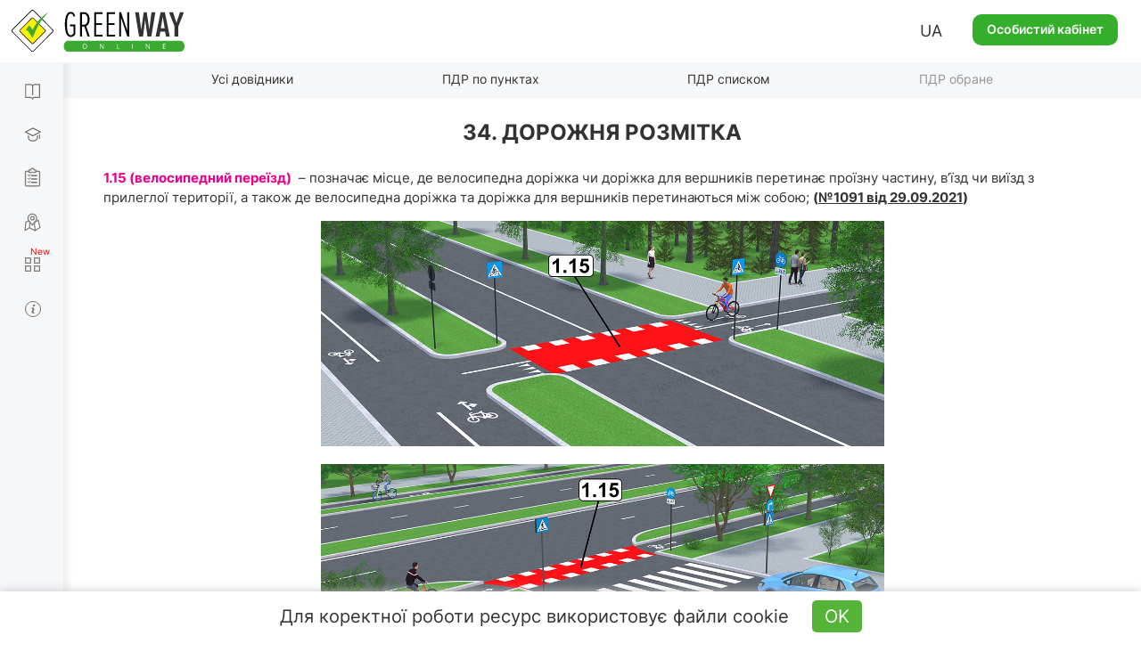

--- FILE ---
content_type: text/html; charset=UTF-8
request_url: https://api.green-way.com.ua/
body_size: 1405
content:
{"success":{"paragraphs":{"988":"<div class=\"text\"><p><span class=\"pdd-red\" id=\"1.15\">1.15 (велосипедний переїзд)&nbsp;<\/span>– позначає місце, де велосипедна доріжка чи доріжка для вершників перетинає проїзну частину, в’їзд чи виїзд з прилеглої території, а також де велосипедна доріжка та доріжка для вершників перетинаються між собою; <b>(<a href=\"javascript:void(0)\" class=\"comment-sign history\">№1091 від 29.09.2021<\/a>)<\/b><\/p><\/div><div class=\"img-pdd\"><img class=\"lazy\" data-src=\"\/storage\/app\/media\/books\/pdd-ukr\/razdel_34\/34-1-15-gorizontalna-rozmitka1.jpg\" alt=\"ПДР: Горизонтальна розмітка 1.15\" title=\"ПДР: Горизонтальна розмітка 1.15\" src=\"data:image\/gif;base64,Qk08AAAAAAAAADYAAAAoAAAAAQAAAAEAAAABABgAAAAAAAYAAAASCwAAEgsAAAAAAAAAAAAA9vb2mgAA\" style=\"width: 1200px; aspect-ratio: 1200 \/ 480;\"><img class=\"lazy\" data-src=\"\/storage\/app\/media\/books\/pdd-ukr\/razdel_34\/34-1-15-gorizontalna-rozmitka2.jpg\" alt=\"ПДР: Горизонтальна розмітка 1.15\" title=\"ПДР: Горизонтальна розмітка 1.15\" src=\"data:image\/gif;base64,Qk08AAAAAAAAADYAAAAoAAAAAQAAAAEAAAABABgAAAAAAAYAAAASCwAAEgsAAAAAAAAAAAAA9vb2mgAA\" style=\"width: 1200px; aspect-ratio: 1200 \/ 480;\"><img class=\"lazy\" data-src=\"\/storage\/app\/media\/books\/pdd-ukr\/razdel_34\/34-1-15-gorizontalna-rozmitka3.jpg\" alt=\"ПДР: Горизонтальна розмітка 1.15\" title=\"ПДР: Горизонтальна розмітка 1.15\" src=\"data:image\/gif;base64,Qk08AAAAAAAAADYAAAAoAAAAAQAAAAEAAAABABgAAAAAAAYAAAASCwAAEgsAAAAAAAAAAAAA9vb2mgAA\" style=\"width: 1200px; aspect-ratio: 1200 \/ 480;\"><img class=\"lazy\" data-src=\"\/storage\/app\/media\/books\/pdd-ukr\/razdel_34\/34-1-15-gorizontalna-rozmitka4.jpg\" alt=\"ПДР: Горизонтальна розмітка 1.15\" title=\"ПДР: Горизонтальна розмітка 1.15\" src=\"data:image\/gif;base64,Qk08AAAAAAAAADYAAAAoAAAAAQAAAAEAAAABABgAAAAAAAYAAAASCwAAEgsAAAAAAAAAAAAA9vb2mgAA\" style=\"width: 1200px; aspect-ratio: 1200 \/ 480;\"><\/div><div class=\"info-pdd-block two\"><div class=\"info-pdd expert\"><p><span class=\"info-text\">Коментар експерта<\/span><\/p><div class=\"comment_question\"><p><p>Ділянка дороги, де велосипедна доріжка або доріжка для вершників перетинає проїжджу частину, позначається розміткою 1.15 — низкою білих квадратів із заливкою внутрішньої частини червоним кольором. Зроблено це для того, щоб водії, які рухаються дорогою, якщо пропустили відповідний знак про наближення до перетину з велосипедною доріжкою або доріжкою для вершників, помітили цю яскраву розмітку і зважили на той факт, що в цьому місці може раптово з’явитися велосипедист або вершник.<\/p><\/p><\/div><\/div><div class=\"info-pdd expert history\"><p><span class=\"info-text\">Історія змін ПДР<\/span><\/p><div class=\"comment_question\"><p><p><a href=\"https:\/\/zakon.rada.gov.ua\/laws\/show\/1091-2021-%D0%BF#n430\" rel=\"noopener noreferrer nofollow\" target=\"_blank\"><strong>Від 29 вересня 2021р. № 1091<\/strong><\/a><\/p><p><u>Стара редакція<\/u>:<\/p><p>1.15 - позначає місце, де велосипедна доріжка перетинає проїзну частину;<\/p><p><u>Нова редакція<\/u>:<\/p><p>1.15 <strong>(велосипедний переїзд)<\/strong> - позначає місце, де велосипедна доріжка <strong>чи доріжка для вершників<\/strong> перетинає проїзну частину, <strong>в’їзд чи виїзд з прилеглої території, а також де велосипедна доріжка та доріжка для вершників перетинаються між собою;<\/strong><\/p><\/p><\/div><\/div><\/div>"}}}

--- FILE ---
content_type: text/html; charset=UTF-8
request_url: https://api.green-way.com.ua/
body_size: 9304
content:
{"success":{"entityType":"paragraph","authed":null,"userStatuses":[],"comments":{"paragraph_988":"<div id=\"comment_140261\" class=\"comment root-comment\" data-user=\"0\" data-date=\"1756973066\" data-rate=\"-1\">\n<div class=\"photo\"><img src=\"\/themes\/greenway\/assets\/images\/photo.jpg\" alt=\"user-photo\"><\/div>\n<div class=\"name\">Гість<\/div>\n<span>•<\/span><div class=\"date\">4 вересня 2025 11:04<\/div>\n<span><i>виправлено модератором<\/i><\/span><div class=\"text\">\n<p>ПДД Украины, пункт <a class=\"comment-sign pdd\" href=\"\/uk\/dovidniki\/pdr-slider\/rozdil-18\/punkt-1\" target=\"_blank\">18.1.<\/a> и <a class=\"comment-sign pdd\" href=\"\/uk\/dovidniki\/pdr-slider\/rozdil-18\/punkt-2\" target=\"_blank\">18.2.<\/a> :<\/p>\r\n\r\n<p>• <a class=\"comment-sign pdd\" href=\"\/uk\/dovidniki\/pdr-slider\/rozdil-18\/punkt-1\" target=\"_blank\">18.1.<\/a> Водитель транспортного средства, приближаясь к нерегулируемому пешеходному переходу, обязан снизить скорость или остановиться, чтобы уступить дорогу пешеходам, которые находятся на переходе или собираются выйти на него.<\/p>\r\n\r\n<p>• <a class=\"comment-sign pdd\" href=\"\/uk\/dovidniki\/pdr-slider\/rozdil-18\/punkt-2\" target=\"_blank\">18.2.<\/a> Те же правила распространяются и на велосипедистов, которые пересекают проезжую часть по специально обозначенному велосипедному переезду, совмещённому с пешеходным переходом.<\/p>\r\n\r\n<p>А ещё есть пункт:<\/p>\r\n\r\n<p>• Правила 6.6 (пп. “в”): Водителям запрещается не предоставлять преимущество велосипедистам, которые движутся прямо по велосипедной дорожке на пересечении с другими дорогами.<\/p>\n<\/div>\n<button class=\"answer\" onclick=\"commentAnswer($(this),'paragraph_988');\">Відповісти<\/button><button class=\"like\" onclick=\"$('#authorization').modal('show');\">0<\/button><span class=\"rating red\" style=\"pointer-events: none\">-1<\/span><button class=\"dislike\" onclick=\"$('#authorization').modal('show');\">1<\/button><a class=\"copy-link\" data-toggle=\"tooltip\" data-placement=\"bottom\" data-original-title=\"Скопійовано\" data-clipboard-text=\"\"><\/a>\n<\/div>\n<div id=\"comment_133166\" class=\"comment root-comment\" data-user=\"0\" data-date=\"1747812215\" data-rate=\"0\">\n<div class=\"photo\"><img src=\"\/themes\/greenway\/assets\/images\/photo.jpg\" alt=\"user-photo\"><\/div>\n<div class=\"name\">Гість<\/div>\n<span>•<\/span><div class=\"date\">21 травня 2025 10:23<\/div>\n<div class=\"text\">\n<p>Чи повинен водій, повертаючи направо до прилеглих територій, пропускати велосипедистів\/мопедів, які рухаються узбіччям ? Або велосипедистів які рухаються велосипедною полосою? Згідно <a class=\"comment-sign pdd\" href=\"\/uk\/dovidniki\/pdr-slider\/rozdil-10\/punkt-1\" target=\"_blank\">10.1.<\/a> <\/p>\n<p>Чи при вкл поворота водій авто миттєво отримує перевагу в русі? <\/p>\n<\/div>\n<button class=\"answer\" onclick=\"commentAnswer($(this),'paragraph_988');\">Відповісти<\/button><button class=\"like\" onclick=\"$('#authorization').modal('show');\">0<\/button><span class=\"rating\" style=\"pointer-events: none\">0<\/span><button class=\"dislike\" onclick=\"$('#authorization').modal('show');\">0<\/button><a class=\"copy-link\" data-toggle=\"tooltip\" data-placement=\"bottom\" data-original-title=\"Скопійовано\" data-clipboard-text=\"\"><\/a><div id=\"comment_133167\" class=\"comment\" data-user=\"109358\" data-date=\"1747812648\" data-rate=\"0\">\n<div class=\"photo\"><a href=\"\/uk\/test-pdd\/user\/109358\"><img src=\"\/storage\/app\/uploads\/public\/662\/63a\/15b\/66263a15ba3d7893935078.jpg\" alt=\"user-photo\"><\/a><\/div>\n<a href=\"\/uk\/test-pdd\/user\/109358\"><div class=\"name\">Антон Вікторович • <span style=\"color: #ff0090;\">Викладач<\/span>\n<\/div><\/a><span>•<\/span><div class=\"date\">21 травня 2025 10:30<\/div>\n<div class=\"text\">\n<p>У останньому абзаці п. <a class=\"comment-sign pdd\" href=\"\/uk\/dovidniki\/pdr-slider\/rozdil-9\/punkt-4\" target=\"_blank\">9.4.<\/a> сказано, що подавання попереджувального сигналу не дає водієві переваги і не звільняє його від вжиття запобіжних заходів. <\/p>\n<p>А у п. <a class=\"comment-sign pdd\" href=\"\/uk\/dovidniki\/pdr-slider\/rozdil-10\/punkt-2\" target=\"_blank\">10.2.<\/a> сказано, що виїжджаючи на дорогу з житлової зони, дворів, місць стоянки, автозаправних станцій та інших прилеглих територій, водій повинен перед проїзною частиною чи тротуаром дати дорогу пішоходам і транспортним засобам, що рухаються по ній, а <b>з’їжджаючи з дороги – велосипедистам і пішоходам, напрямок руху яких він перетинає.<\/b><\/p>\n<\/div>\n<button class=\"answer\" onclick=\"commentAnswer($(this),'paragraph_988');\">Відповісти<\/button><button class=\"like\" onclick=\"$('#authorization').modal('show');\">0<\/button><span class=\"rating\" style=\"pointer-events: none\">0<\/span><button class=\"dislike\" onclick=\"$('#authorization').modal('show');\">0<\/button><a class=\"copy-link\" data-toggle=\"tooltip\" data-placement=\"bottom\" data-original-title=\"Скопійовано\" data-clipboard-text=\"Скопійовано\"><\/a><div id=\"comment_133172\" class=\"comment\" data-user=\"0\" data-date=\"1747815227\" data-rate=\"0\">\n<div class=\"photo\"><img src=\"\/themes\/greenway\/assets\/images\/photo.jpg\" alt=\"user-photo\"><\/div>\n<div class=\"name\">Гість<\/div>\n<span>•<\/span><div class=\"date\">21 травня 2025 11:13<\/div>\n<div class=\"text\"><p>Дякую за відповідь, гарного вам дня і міцного здоров'я 🫡<\/p><\/div>\n<button class=\"answer\" onclick=\"commentAnswer($(this),'paragraph_988');\">Відповісти<\/button><button class=\"like\" onclick=\"$('#authorization').modal('show');\">0<\/button><span class=\"rating\" style=\"pointer-events: none\">0<\/span><button class=\"dislike\" onclick=\"$('#authorization').modal('show');\">0<\/button><a class=\"copy-link\" data-toggle=\"tooltip\" data-placement=\"bottom\" data-original-title=\"Скопійовано\" data-clipboard-text=\"Скопійовано\"><\/a><div id=\"comment_133173\" class=\"comment\" data-user=\"109358\" data-date=\"1747815373\" data-rate=\"0\">\n<div class=\"photo\"><a href=\"\/uk\/test-pdd\/user\/109358\"><img src=\"\/storage\/app\/uploads\/public\/662\/63a\/15b\/66263a15ba3d7893935078.jpg\" alt=\"user-photo\"><\/a><\/div>\n<a href=\"\/uk\/test-pdd\/user\/109358\"><div class=\"name\">Антон Вікторович • <span style=\"color: #ff0090;\">Викладач<\/span>\n<\/div><\/a><span>•<\/span><div class=\"date\">21 травня 2025 11:16<\/div>\n<div class=\"text\"><p><img src=\"\/plugins\/greenway\/courses\/assets\/javascript\/tam-emoji\/img\/blank.gif\" class=\"img\" style=\"display:inline-block;width:25px;height:25px;background:url('\/plugins\/greenway\/courses\/assets\/javascript\/tam-emoji\/img\/emoji_spritesheet_0.png') -600px -75px no-repeat;background-size:675px 175px;\" alt=\":+1:\"><br><\/p><\/div>\n<button class=\"answer\" onclick=\"commentAnswer($(this),'paragraph_988');\">Відповісти<\/button><button class=\"like\" onclick=\"$('#authorization').modal('show');\">0<\/button><span class=\"rating\" style=\"pointer-events: none\">0<\/span><button class=\"dislike\" onclick=\"$('#authorization').modal('show');\">0<\/button><a class=\"copy-link\" data-toggle=\"tooltip\" data-placement=\"bottom\" data-original-title=\"Скопійовано\" data-clipboard-text=\"Скопійовано\"><\/a>\n<\/div>\n<\/div>\n<\/div>\n<\/div>\n<div id=\"comment_112971\" class=\"comment root-comment\" data-user=\"0\" data-date=\"1722245319\" data-rate=\"0\">\n<div class=\"photo\"><img src=\"\/themes\/greenway\/assets\/images\/photo.jpg\" alt=\"user-photo\"><\/div>\n<div class=\"name\">Гість<\/div>\n<span>•<\/span><div class=\"date\">29 липня 2024 12:28<\/div>\n<div class=\"text\"><p>На перехресті на такій розмітці велосипедист має перевагу у русі.Якби просто був пішохідний то потрібно було б йти пішки з велосипедом.А по велодоріжці можна їхати велосипедисту.А водій на перехресті повинен пропустити пішоходів і велосипедистів.<\/p><\/div>\n<button class=\"answer\" onclick=\"commentAnswer($(this),'paragraph_988');\">Відповісти<\/button><button class=\"like\" onclick=\"$('#authorization').modal('show');\">0<\/button><span class=\"rating\" style=\"pointer-events: none\">0<\/span><button class=\"dislike\" onclick=\"$('#authorization').modal('show');\">0<\/button><a class=\"copy-link\" data-toggle=\"tooltip\" data-placement=\"bottom\" data-original-title=\"Скопійовано\" data-clipboard-text=\"\"><\/a><div id=\"comment_112973\" class=\"comment\" data-user=\"109358\" data-date=\"1722245702\" data-rate=\"0\">\n<div class=\"photo\"><a href=\"\/uk\/test-pdd\/user\/109358\"><img src=\"\/storage\/app\/uploads\/public\/662\/63a\/15b\/66263a15ba3d7893935078.jpg\" alt=\"user-photo\"><\/a><\/div>\n<a href=\"\/uk\/test-pdd\/user\/109358\"><div class=\"name\">Антон Вікторович • <span style=\"color: #ff0090;\">Викладач<\/span>\n<\/div><\/a><span>•<\/span><div class=\"date\">29 липня 2024 12:35<\/div>\n<div class=\"text\">\n<p>Не факт. Це рівнозначно тому, що стверджувати, що пішохід матиме перевагу при переході дороги по \"зебрі\" без уточнення, який саме пішохідний перехід буде позначений \"зеброю\" - регульований або нерегульований.<\/p>\n<p>У другому абзаці п. <a class=\"comment-sign pdd\" href=\"\/uk\/dovidniki\/pdr-slider\/rozdil-6\/punkt-5\" target=\"_blank\">6.5.<\/a> із цього приводу сказано, що велосипедисти повинні переїжджати проїзну частину по велосипедному переїзді, а у разі його відсутності - відповідно до вимог цих Правил. У місцях, де рух регулюється, велосипедисти повинні керуватися сигналами регулювальника або світлофора.<\/p>\n<p>Тобто все залежить від того, чи буде такий велосипедний переїзд регулюватися світлофором, чи ні.<\/p>\n<\/div>\n<button class=\"answer\" onclick=\"commentAnswer($(this),'paragraph_988');\">Відповісти<\/button><button class=\"like\" onclick=\"$('#authorization').modal('show');\">0<\/button><span class=\"rating\" style=\"pointer-events: none\">0<\/span><button class=\"dislike\" onclick=\"$('#authorization').modal('show');\">0<\/button><a class=\"copy-link\" data-toggle=\"tooltip\" data-placement=\"bottom\" data-original-title=\"Скопійовано\" data-clipboard-text=\"Скопійовано\"><\/a>\n<\/div>\n<\/div>\n<div id=\"comment_89925\" class=\"comment root-comment\" data-user=\"618364\" data-date=\"1685532711\" data-rate=\"0\">\n<div class=\"photo\"><a href=\"\/uk\/test-pdd\/user\/618364\"><img src=\"\/themes\/greenway\/assets\/images\/photo.jpg\" alt=\"user-photo\"><\/a><\/div>\n<a href=\"\/uk\/test-pdd\/user\/618364\"><div class=\"name\">Вова<\/div><\/a><span>•<\/span><div class=\"date\">31 травня 2023 14:31<\/div>\n<div class=\"text\">тут велосипедист має перевагу ПЕРЕЇЗДУ (не переходу) але всим водіям всеодно тому що вони навіть не читають пункт 6 <u>ПДР<\/u> <br><u>точніше п.6.5 <\/u><u><u>ПДР<\/u><\/u>\n<\/div>\n<div class=\"comment-images\">\n<div class=\"comment-image\" data-system_file_id=\"63191\" data-src=\"\/storage\/app\/uploads\/public\/app\/p98\/8c8\/appp988c89925t1685532711kimage0.jpg\"><img src=\"\/storage\/app\/uploads\/public\/app\/p98\/8c8\/appp988c89925t1685532711kimage0.jpg\"><\/div>\n<div class=\"comment-image\" data-system_file_id=\"63192\" data-src=\"\/storage\/app\/uploads\/public\/app\/p98\/8c8\/appp988c89925t1685532711kimage1.jpg\"><img src=\"\/storage\/app\/uploads\/public\/app\/p98\/8c8\/appp988c89925t1685532711kimage1.jpg\"><\/div>\n<\/div>\n<button class=\"answer\" onclick=\"commentAnswer($(this),'paragraph_988');\">Відповісти<\/button><button class=\"like\" onclick=\"$('#authorization').modal('show');\">0<\/button><span class=\"rating\" style=\"pointer-events: none\">0<\/span><button class=\"dislike\" onclick=\"$('#authorization').modal('show');\">0<\/button><a class=\"copy-link\" data-toggle=\"tooltip\" data-placement=\"bottom\" data-original-title=\"Скопійовано\" data-clipboard-text=\"\"><\/a><div id=\"comment_89927\" class=\"comment\" data-user=\"109358\" data-date=\"1685534958\" data-rate=\"6\">\n<div class=\"photo\"><a href=\"\/uk\/test-pdd\/user\/109358\"><img src=\"\/storage\/app\/uploads\/public\/662\/63a\/15b\/66263a15ba3d7893935078.jpg\" alt=\"user-photo\"><\/a><\/div>\n<a href=\"\/uk\/test-pdd\/user\/109358\"><div class=\"name\">Антон Вікторович • <span style=\"color: #ff0090;\">Викладач<\/span>\n<\/div><\/a><span>•<\/span><div class=\"date\">31 травня 2023 15:09<\/div>\n<div class=\"text\">\n<p>Не погоджуся з тим, що в цьому місці велосипедист матиме перевагу і водії повинні пропускати його.<\/p>\n<p>Для початку звернемося до терміна <a class=\"comment-sign pdd\" href=\"\/uk\/dovidniki\/pdr-slider\/rozdil-1\/punkt-10_perehrestja\" target=\"_blank\">1.10 [перехрестя]<\/a> , де сказано, що це місце перетину, прилягання або розгалуження доріг на одному рівні, <b><i>межею якого є умовні лінії між початком закруглення країв проїзної частини кожної з доріг<\/i><\/b>.<\/p>\n<p>На панорамах ГуглКарт видно, що закруглення дороги починається вже за велосипедним переїздом. Тобто велосипедний переїзд розташований поза перехрестям. І сам термін <a class=\"comment-sign pdd\" href=\"\/uk\/dovidniki\/pdr-slider\/rozdil-1\/punkt-10_velosypednyy-pereyizd\" target=\"_blank\">1.10 [велосипедний переїзд]<\/a> говорить, що це місце перетину велосипедистами проїзної частини в межах перехрестя<b> або поза ними<\/b>, позначене дорожньою розміткою 1.15.<\/p>\n<p>У цьому місці велосипедист може скористатися тим, що при його русі велосипедним переїздом одночасно з ним переходитиме дорогу пішохід пішохідним переходом. Отоді його водії точно пропустять, як і пішохода. Але якщо він буде один, без пішохода на пішохідному переході, він повинен буде пропускати автомобілі, тобто виконувати вимогу п. <a class=\"comment-sign pdd\" href=\"\/uk\/dovidniki\/pdr-slider\/rozdil-6\/punkt-5\" target=\"_blank\">6.5.<\/a> .<\/p>\n<p> Причина тому проста - велосипедист може рухатися велосипедною доріжкою куди швидше, ніж пішохід рухається тротуаром. І у випадку, коли пішохід переходить проїзну частину по пішохідному переходу, помітити його не проблема, а ось велосипедист може просто вискочити під колеса автомобіля в такому місці. Тому з метою безпеки велосипедист повинен пропустити автомобіль, а не навпаки. <\/p>\n<\/div>\n<button class=\"answer\" onclick=\"commentAnswer($(this),'paragraph_988');\">Відповісти<\/button><button class=\"like\" onclick=\"$('#authorization').modal('show');\">6<\/button><span class=\"rating green\" style=\"pointer-events: none\">6<\/span><button class=\"dislike\" onclick=\"$('#authorization').modal('show');\">0<\/button><a class=\"copy-link\" data-toggle=\"tooltip\" data-placement=\"bottom\" data-original-title=\"Скопійовано\" data-clipboard-text=\"Скопійовано\"><\/a>\n<\/div>\n<\/div>\n<div id=\"comment_75179\" class=\"comment root-comment\" data-user=\"0\" data-date=\"1663179156\" data-rate=\"0\">\n<div class=\"photo\"><img src=\"\/themes\/greenway\/assets\/images\/photo.jpg\" alt=\"user-photo\"><\/div>\n<div class=\"name\">Гість<\/div>\n<span>•<\/span><div class=\"date\">14 вересня 2022 21:12<\/div>\n<div class=\"text\">Подскажите, пожалуйста, имеет ли право пешеход переходить дорогу по велосипедному переезду, если он имеет право двигаться по велосипедной дорожке согласно ПДД?<\/div>\n<button class=\"answer\" onclick=\"commentAnswer($(this),'paragraph_988');\">Відповісти<\/button><button class=\"like\" onclick=\"$('#authorization').modal('show');\">0<\/button><span class=\"rating\" style=\"pointer-events: none\">0<\/span><button class=\"dislike\" onclick=\"$('#authorization').modal('show');\">0<\/button><a class=\"copy-link\" data-toggle=\"tooltip\" data-placement=\"bottom\" data-original-title=\"Скопійовано\" data-clipboard-text=\"\"><\/a><div id=\"comment_75180\" class=\"comment\" data-user=\"109358\" data-date=\"1663179422\" data-rate=\"4\">\n<div class=\"photo\"><a href=\"\/uk\/test-pdd\/user\/109358\"><img src=\"\/storage\/app\/uploads\/public\/662\/63a\/15b\/66263a15ba3d7893935078.jpg\" alt=\"user-photo\"><\/a><\/div>\n<a href=\"\/uk\/test-pdd\/user\/109358\"><div class=\"name\">Антон Вікторович • <span style=\"color: #ff0090;\">Викладач<\/span>\n<\/div><\/a><span>•<\/span><div class=\"date\">14 вересня 2022 21:17<\/div>\n<div class=\"text\">Если следовать логике ПДД, что раз пешеходам можно двигаться по велосипедной дорожке, то и на велосипедном переезде, получается, им тоже можно будет пересекать проезжую часть. Но преимущества у пешеходов в таком месте, как и у велосипедистов, не будет. То есть им придётся сперва пропустить транспортные средства, и только потом переходить дорогу.<\/div>\n<button class=\"answer\" onclick=\"commentAnswer($(this),'paragraph_988');\">Відповісти<\/button><button class=\"like\" onclick=\"$('#authorization').modal('show');\">4<\/button><span class=\"rating green\" style=\"pointer-events: none\">4<\/span><button class=\"dislike\" onclick=\"$('#authorization').modal('show');\">0<\/button><a class=\"copy-link\" data-toggle=\"tooltip\" data-placement=\"bottom\" data-original-title=\"Скопійовано\" data-clipboard-text=\"Скопійовано\"><\/a><div id=\"comment_75183\" class=\"comment\" data-user=\"0\" data-date=\"1663180038\" data-rate=\"0\">\n<div class=\"photo\"><img src=\"\/themes\/greenway\/assets\/images\/photo.jpg\" alt=\"user-photo\"><\/div>\n<div class=\"name\">Гість<\/div>\n<span>•<\/span><div class=\"date\">14 вересня 2022 21:27<\/div>\n<div class=\"text\">Спасибо)<\/div>\n<button class=\"answer\" onclick=\"commentAnswer($(this),'paragraph_988');\">Відповісти<\/button><button class=\"like\" onclick=\"$('#authorization').modal('show');\">0<\/button><span class=\"rating\" style=\"pointer-events: none\">0<\/span><button class=\"dislike\" onclick=\"$('#authorization').modal('show');\">0<\/button><a class=\"copy-link\" data-toggle=\"tooltip\" data-placement=\"bottom\" data-original-title=\"Скопійовано\" data-clipboard-text=\"Скопійовано\"><\/a>\n<\/div>\n<\/div>\n<\/div>\n<div id=\"comment_28152\" class=\"comment root-comment\" data-user=\"279843\" data-date=\"1596987360\" data-rate=\"0\">\n<div class=\"photo\"><a href=\"\/uk\/test-pdd\/user\/279843\"><img src=\"\/themes\/greenway\/assets\/images\/photo.jpg\" alt=\"user-photo\"><\/a><\/div>\n<a href=\"\/uk\/test-pdd\/user\/279843\"><div class=\"name\">Ап Остров<\/div><\/a><span>•<\/span><div class=\"date\">9 серпня 2020 18:36<\/div>\n<div class=\"text\">https:\/\/goo.gl\/maps\/7ViAtYuv9JdXJoPg9...зараз тут справа нанесли цю розмітку(1,15)...Хто кого має пропускати і чи потрібно роверисту спішитись?<\/div>\n<button class=\"answer\" onclick=\"commentAnswer($(this),'paragraph_988');\">Відповісти<\/button><button class=\"like\" onclick=\"$('#authorization').modal('show');\">0<\/button><span class=\"rating\" style=\"pointer-events: none\">0<\/span><button class=\"dislike\" onclick=\"$('#authorization').modal('show');\">0<\/button><a class=\"copy-link\" data-toggle=\"tooltip\" data-placement=\"bottom\" data-original-title=\"Скопійовано\" data-clipboard-text=\"\"><\/a><div id=\"comment_28153\" class=\"comment\" data-user=\"109358\" data-date=\"1596988558\" data-rate=\"7\">\n<div class=\"photo\"><a href=\"\/uk\/test-pdd\/user\/109358\"><img src=\"\/storage\/app\/uploads\/public\/662\/63a\/15b\/66263a15ba3d7893935078.jpg\" alt=\"user-photo\"><\/a><\/div>\n<a href=\"\/uk\/test-pdd\/user\/109358\"><div class=\"name\">Антон Вікторович • <span style=\"color: #ff0090;\">Викладач<\/span>\n<\/div><\/a><span>•<\/span><div class=\"date\">9 серпня 2020 18:55<\/div>\n<div class=\"text\">Велосипедист должен пропускать водителей. А спешиваться, если он двигается по велосипедной дорожке, велосипедист не должен.<\/div>\n<button class=\"answer\" onclick=\"commentAnswer($(this),'paragraph_988');\">Відповісти<\/button><button class=\"like\" onclick=\"$('#authorization').modal('show');\">7<\/button><span class=\"rating green\" style=\"pointer-events: none\">7<\/span><button class=\"dislike\" onclick=\"$('#authorization').modal('show');\">0<\/button><a class=\"copy-link\" data-toggle=\"tooltip\" data-placement=\"bottom\" data-original-title=\"Скопійовано\" data-clipboard-text=\"Скопійовано\"><\/a><div id=\"comment_28154\" class=\"comment\" data-user=\"279843\" data-date=\"1596989109\" data-rate=\"0\">\n<div class=\"photo\"><a href=\"\/uk\/test-pdd\/user\/279843\"><img src=\"\/themes\/greenway\/assets\/images\/photo.jpg\" alt=\"user-photo\"><\/a><\/div>\n<a href=\"\/uk\/test-pdd\/user\/279843\"><div class=\"name\">Ап Остров<\/div><\/a><span>•<\/span><div class=\"date\">9 серпня 2020 19:05<\/div>\n<div class=\"text\">Але ж перехід в межах перехрестя....Заокруглення починається як раз на велодоріжці<\/div>\n<button class=\"answer\" onclick=\"commentAnswer($(this),'paragraph_988');\">Відповісти<\/button><button class=\"like\" onclick=\"$('#authorization').modal('show');\">0<\/button><span class=\"rating\" style=\"pointer-events: none\">0<\/span><button class=\"dislike\" onclick=\"$('#authorization').modal('show');\">0<\/button><a class=\"copy-link\" data-toggle=\"tooltip\" data-placement=\"bottom\" data-original-title=\"Скопійовано\" data-clipboard-text=\"Скопійовано\"><\/a><div id=\"comment_28159\" class=\"comment\" data-user=\"109358\" data-date=\"1596991550\" data-rate=\"4\">\n<div class=\"photo\"><a href=\"\/uk\/test-pdd\/user\/109358\"><img src=\"\/storage\/app\/uploads\/public\/662\/63a\/15b\/66263a15ba3d7893935078.jpg\" alt=\"user-photo\"><\/a><\/div>\n<a href=\"\/uk\/test-pdd\/user\/109358\"><div class=\"name\">Антон Вікторович • <span style=\"color: #ff0090;\">Викладач<\/span>\n<\/div><\/a><span>•<\/span><div class=\"date\">9 серпня 2020 19:45<\/div>\n<div class=\"text\">По той ссылке, что Вы добавили к вопросу, пешеходный переход уже за пределами перекрёстка.<\/div>\n<button class=\"answer\" onclick=\"commentAnswer($(this),'paragraph_988');\">Відповісти<\/button><button class=\"like\" onclick=\"$('#authorization').modal('show');\">4<\/button><span class=\"rating green\" style=\"pointer-events: none\">4<\/span><button class=\"dislike\" onclick=\"$('#authorization').modal('show');\">0<\/button><a class=\"copy-link\" data-toggle=\"tooltip\" data-placement=\"bottom\" data-original-title=\"Скопійовано\" data-clipboard-text=\"Скопійовано\"><\/a>\n<\/div>\n<\/div>\n<\/div>\n<\/div>\n<div id=\"comment_25668\" class=\"comment root-comment\" data-user=\"258231\" data-date=\"1591117220\" data-rate=\"8\">\n<div class=\"photo\"><a href=\"\/uk\/test-pdd\/user\/258231\"><img src=\"\/themes\/greenway\/assets\/images\/photo.jpg\" alt=\"user-photo\"><\/a><\/div>\n<a href=\"\/uk\/test-pdd\/user\/258231\"><div class=\"name\">Александр Дорошенко<\/div><\/a><span>•<\/span><div class=\"date\">2 червня 2020 20:00<\/div>\n<div class=\"text\">Спасибо за ответ! В таком случае теряется весь смысл этой разметки и велодорожки. Т.е. я должен постоянно останавливаться и пропускать авто, либо же просто вставать с велосипеда и идти рядом с велодорожкой по зебре. Более того я думаю многих велосипедистов это вводит в заблуждения, велодорожка проходит рядом с зеброй, выделена красным, интуитивно ты полагаешь что тебя должны пропустить. <\/div>\n<button class=\"answer\" onclick=\"commentAnswer($(this),'paragraph_988');\">Відповісти<\/button><button class=\"like\" onclick=\"$('#authorization').modal('show');\">8<\/button><span class=\"rating green\" style=\"pointer-events: none\">8<\/span><button class=\"dislike\" onclick=\"$('#authorization').modal('show');\">0<\/button><a class=\"copy-link\" data-toggle=\"tooltip\" data-placement=\"bottom\" data-original-title=\"Скопійовано\" data-clipboard-text=\"\"><\/a><div id=\"comment_35245\" class=\"comment\" data-user=\"331950\" data-date=\"1614597009\" data-rate=\"5\">\n<div class=\"photo\"><a href=\"\/uk\/test-pdd\/user\/331950\"><img src=\"\/themes\/greenway\/assets\/images\/photo.jpg\" alt=\"user-photo\"><\/a><\/div>\n<a href=\"\/uk\/test-pdd\/user\/331950\"><div class=\"name\">Опаріна Ольга Іллівна<\/div><\/a><span>•<\/span><div class=\"date\">1 березня 2021 13:10<\/div>\n<div class=\"text\">Я думаю велосипедист должен пропустить ТС потому что скорость у него больше чем у пешехода и водитель просто может не успеть отреагировать на ситуацию.<\/div>\n<button class=\"answer\" onclick=\"commentAnswer($(this),'paragraph_988');\">Відповісти<\/button><button class=\"like\" onclick=\"$('#authorization').modal('show');\">7<\/button><span class=\"rating green\" style=\"pointer-events: none\">5<\/span><button class=\"dislike\" onclick=\"$('#authorization').modal('show');\">2<\/button><a class=\"copy-link\" data-toggle=\"tooltip\" data-placement=\"bottom\" data-original-title=\"Скопійовано\" data-clipboard-text=\"Скопійовано\"><\/a><div id=\"comment_142727\" class=\"comment\" data-user=\"1348872\" data-date=\"1760961834\" data-rate=\"0\">\n<div class=\"photo\"><a href=\"\/uk\/test-pdd\/user\/1348872\"><img src=\"\/themes\/greenway\/assets\/images\/photo.jpg\" alt=\"user-photo\"><\/a><\/div>\n<a href=\"\/uk\/test-pdd\/user\/1348872\"><div class=\"name\">Хоружено Олександр Іванович<\/div><\/a><span>•<\/span><div class=\"date\">20 жовтня 2025 15:03<\/div>\n<div class=\"text\"><p>Хэ а вот так не думают в Нидерладах там приоритет всегда у велосипедиста, за что я с ними солидарен!<\/p><\/div>\n<button class=\"answer\" onclick=\"commentAnswer($(this),'paragraph_988');\">Відповісти<\/button><button class=\"like\" onclick=\"$('#authorization').modal('show');\">0<\/button><span class=\"rating\" style=\"pointer-events: none\">0<\/span><button class=\"dislike\" onclick=\"$('#authorization').modal('show');\">0<\/button><a class=\"copy-link\" data-toggle=\"tooltip\" data-placement=\"bottom\" data-original-title=\"Скопійовано\" data-clipboard-text=\"Скопійовано\"><\/a>\n<\/div>\n<button class=\"show-more\" onclick=\"$(this).parents('.root-comment').find('.comment.hide').removeClass('hide');$(this).remove();\">Ще 2 відповіді<\/button><div id=\"comment_35247\" class=\"comment hide\" data-user=\"109358\" data-date=\"1614597329\" data-rate=\"8\">\n<div class=\"photo\"><a href=\"\/uk\/test-pdd\/user\/109358\"><img src=\"\/storage\/app\/uploads\/public\/662\/63a\/15b\/66263a15ba3d7893935078.jpg\" alt=\"user-photo\"><\/a><\/div>\n<a href=\"\/uk\/test-pdd\/user\/109358\"><div class=\"name\">Антон Вікторович • <span style=\"color: #ff0090;\">Викладач<\/span>\n<\/div><\/a><span>•<\/span><div class=\"date\">1 березня 2021 13:15<\/div>\n<div class=\"text\">Так и есть. Правильно понимаете эту ситуацию.<\/div>\n<button class=\"answer\" onclick=\"commentAnswer($(this),'paragraph_988');\">Відповісти<\/button><button class=\"like\" onclick=\"$('#authorization').modal('show');\">8<\/button><span class=\"rating green\" style=\"pointer-events: none\">8<\/span><button class=\"dislike\" onclick=\"$('#authorization').modal('show');\">0<\/button><a class=\"copy-link\" data-toggle=\"tooltip\" data-placement=\"bottom\" data-original-title=\"Скопійовано\" data-clipboard-text=\"Скопійовано\"><\/a>\n<\/div>\n<\/div>\n<div id=\"comment_25674\" class=\"comment hide\" data-user=\"109358\" data-date=\"1591121840\" data-rate=\"8\">\n<div class=\"photo\"><a href=\"\/uk\/test-pdd\/user\/109358\"><img src=\"\/storage\/app\/uploads\/public\/662\/63a\/15b\/66263a15ba3d7893935078.jpg\" alt=\"user-photo\"><\/a><\/div>\n<a href=\"\/uk\/test-pdd\/user\/109358\"><div class=\"name\">Антон Вікторович • <span style=\"color: #ff0090;\">Викладач<\/span>\n<\/div><\/a><span>•<\/span><div class=\"date\">2 червня 2020 21:17<\/div>\n<div class=\"text\">Разметка своим красным цветом больше предупреждает водителей, что это опасный участок, где велосипедист может выскочить внезапно на дорогу. И да, можно обойти момент с п. 6.5, вставая с велосипеда, и двигаясь через пешеходный переход, как пешеход. Но что это за езда на велосипеде тогда? Так ведь не интересно. <i class=\"emoji\" style=\"background-position:-75px 0px;\"><\/i> <\/div>\n<button class=\"answer\" onclick=\"commentAnswer($(this),'paragraph_988');\">Відповісти<\/button><button class=\"like\" onclick=\"$('#authorization').modal('show');\">8<\/button><span class=\"rating green\" style=\"pointer-events: none\">8<\/span><button class=\"dislike\" onclick=\"$('#authorization').modal('show');\">0<\/button><a class=\"copy-link\" data-toggle=\"tooltip\" data-placement=\"bottom\" data-original-title=\"Скопійовано\" data-clipboard-text=\"Скопійовано\"><\/a>\n<\/div>\n<\/div>\n<div id=\"comment_25656\" class=\"comment root-comment\" data-user=\"258231\" data-date=\"1591101507\" data-rate=\"8\">\n<div class=\"photo\"><a href=\"\/uk\/test-pdd\/user\/258231\"><img src=\"\/themes\/greenway\/assets\/images\/photo.jpg\" alt=\"user-photo\"><\/a><\/div>\n<a href=\"\/uk\/test-pdd\/user\/258231\"><div class=\"name\">Александр Дорошенко<\/div><\/a><span>•<\/span><div class=\"date\">2 червня 2020 15:38<\/div>\n<div class=\"text\">Подскажите пожалуйста, на таких дорожных участках у велосипедиста преимущество?<\/div>\n<div class=\"comment-images\">\n<div class=\"comment-image\" data-system_file_id=\"20022\" data-src=\"\/storage\/app\/uploads\/public\/5ed\/647\/ea5\/5ed647ea52456834749188.jpg\"><img src=\"\/storage\/app\/uploads\/public\/5ed\/647\/ea5\/5ed647ea52456834749188.jpg\"><\/div>\n<div class=\"comment-image\" data-system_file_id=\"20023\" data-src=\"\/storage\/app\/uploads\/public\/5ed\/647\/ef9\/5ed647ef9fa52115869173.png\"><img src=\"\/storage\/app\/uploads\/public\/5ed\/647\/ef9\/5ed647ef9fa52115869173.png\"><\/div>\n<div class=\"comment-image\" data-system_file_id=\"20024\" data-src=\"\/storage\/app\/uploads\/public\/5ed\/647\/f52\/5ed647f52daaa174902628.jpg\"><img src=\"\/storage\/app\/uploads\/public\/5ed\/647\/f52\/5ed647f52daaa174902628.jpg\"><\/div>\n<\/div>\n<button class=\"answer\" onclick=\"commentAnswer($(this),'paragraph_988');\">Відповісти<\/button><button class=\"like\" onclick=\"$('#authorization').modal('show');\">8<\/button><span class=\"rating green\" style=\"pointer-events: none\">8<\/span><button class=\"dislike\" onclick=\"$('#authorization').modal('show');\">0<\/button><a class=\"copy-link\" data-toggle=\"tooltip\" data-placement=\"bottom\" data-original-title=\"Скопійовано\" data-clipboard-text=\"\"><\/a><div id=\"comment_80170\" class=\"comment\" data-user=\"523275\" data-date=\"1668633069\" data-rate=\"0\">\n<div class=\"photo\"><a href=\"\/uk\/test-pdd\/user\/523275\"><img src=\"\/storage\/app\/uploads\/public\/app\/523\/275\/app5232751681590673avatar.jpg\" alt=\"user-photo\"><\/a><\/div>\n<a href=\"\/uk\/test-pdd\/user\/523275\"><div class=\"name\">Андрій<\/div><\/a><span>•<\/span><div class=\"date\">16 листопада 2022 23:11<\/div>\n<div class=\"text\">Ні, велосипедист повинен пропустити авто, якщо він на ньому. Якщо веде поруч, то авто пропускає велосипедиста, але йти він повинен по \"зебрі\".<\/div>\n<button class=\"answer\" onclick=\"commentAnswer($(this),'paragraph_988');\">Відповісти<\/button><button class=\"like\" onclick=\"$('#authorization').modal('show');\">0<\/button><span class=\"rating\" style=\"pointer-events: none\">0<\/span><button class=\"dislike\" onclick=\"$('#authorization').modal('show');\">0<\/button><a class=\"copy-link\" data-toggle=\"tooltip\" data-placement=\"bottom\" data-original-title=\"Скопійовано\" data-clipboard-text=\"Скопійовано\"><\/a><div id=\"comment_142728\" class=\"comment\" data-user=\"1348872\" data-date=\"1760962095\" data-rate=\"0\">\n<div class=\"photo\"><a href=\"\/uk\/test-pdd\/user\/1348872\"><img src=\"\/themes\/greenway\/assets\/images\/photo.jpg\" alt=\"user-photo\"><\/a><\/div>\n<a href=\"\/uk\/test-pdd\/user\/1348872\"><div class=\"name\">Хоружено Олександр Іванович<\/div><\/a><span>•<\/span><div class=\"date\">20 жовтня 2025 15:08<\/div>\n<div class=\"text\"><p>Ну так звісно водію дуже важко натиснути ніжкою на 1 підальку та сидячі дупкою на кріслі важко пропустити людинку котра крутить педалі та ще по 40-50 разів спішується при кожному такому переході, прикольно що коли вело їде по А полосі то там чомусь авто пропускає на повороті велосипед, а тут ні дуже важко пропустити його!<\/p><\/div>\n<button class=\"answer\" onclick=\"commentAnswer($(this),'paragraph_988');\">Відповісти<\/button><button class=\"like\" onclick=\"$('#authorization').modal('show');\">0<\/button><span class=\"rating\" style=\"pointer-events: none\">0<\/span><button class=\"dislike\" onclick=\"$('#authorization').modal('show');\">0<\/button><a class=\"copy-link\" data-toggle=\"tooltip\" data-placement=\"bottom\" data-original-title=\"Скопійовано\" data-clipboard-text=\"Скопійовано\"><\/a>\n<\/div>\n<\/div>\n<button class=\"show-more\" onclick=\"$(this).parents('.root-comment').find('.comment.hide').removeClass('hide');$(this).remove();\">Ще 6 відповідей<\/button><div id=\"comment_25659\" class=\"comment hide\" data-user=\"109358\" data-date=\"1591103298\" data-rate=\"18\">\n<div class=\"photo\"><a href=\"\/uk\/test-pdd\/user\/109358\"><img src=\"\/storage\/app\/uploads\/public\/662\/63a\/15b\/66263a15ba3d7893935078.jpg\" alt=\"user-photo\"><\/a><\/div>\n<a href=\"\/uk\/test-pdd\/user\/109358\"><div class=\"name\">Антон Вікторович • <span style=\"color: #ff0090;\">Викладач<\/span>\n<\/div><\/a><span>•<\/span><div class=\"date\">2 червня 2020 16:08<\/div>\n<div class=\"text\"><p>Нет, в местах, где велосипедная дорожка пересекает проезжую часть вне перекрёстка, а на фото именно такие участки, велосипедист, согласно п. <a class=\"comment-sign pdd\" href=\"\/uk\/dovidniki\/pdr-slider\/rozdil-6\/punkt-5\" target=\"_blank\">6.5.<\/a> ПДД, должен уступить дорогу ТС, движущимся по дороге.<\/p><\/div>\n<button class=\"answer\" onclick=\"commentAnswer($(this),'paragraph_988');\">Відповісти<\/button><button class=\"like\" onclick=\"$('#authorization').modal('show');\">18<\/button><span class=\"rating green\" style=\"pointer-events: none\">18<\/span><button class=\"dislike\" onclick=\"$('#authorization').modal('show');\">0<\/button><a class=\"copy-link\" data-toggle=\"tooltip\" data-placement=\"bottom\" data-original-title=\"Скопійовано\" data-clipboard-text=\"Скопійовано\"><\/a><div id=\"comment_27013\" class=\"comment hide\" data-user=\"267163\" data-date=\"1593532331\" data-rate=\"0\">\n<div class=\"photo\"><a href=\"\/uk\/test-pdd\/user\/267163\"><img src=\"\/themes\/greenway\/assets\/images\/photo.jpg\" alt=\"user-photo\"><\/a><\/div>\n<a href=\"\/uk\/test-pdd\/user\/267163\"><div class=\"name\">Vitalii P<\/div><\/a><span>•<\/span><div class=\"date\">30 червня 2020 18:52<\/div>\n<div class=\"text\">Хіба це не виїзд з прилеглої території?<\/div>\n<div class=\"comment-images\"><div class=\"comment-image\" data-system_file_id=\"20625\" data-src=\"\/storage\/app\/uploads\/public\/5ef\/b5f\/893\/5efb5f8931d7a004034342.png\"><img src=\"\/storage\/app\/uploads\/public\/5ef\/b5f\/893\/5efb5f8931d7a004034342.png\"><\/div><\/div>\n<button class=\"answer\" onclick=\"commentAnswer($(this),'paragraph_988');\">Відповісти<\/button><button class=\"like\" onclick=\"$('#authorization').modal('show');\">0<\/button><span class=\"rating\" style=\"pointer-events: none\">0<\/span><button class=\"dislike\" onclick=\"$('#authorization').modal('show');\">0<\/button><a class=\"copy-link\" data-toggle=\"tooltip\" data-placement=\"bottom\" data-original-title=\"Скопійовано\" data-clipboard-text=\"Скопійовано\"><\/a><div id=\"comment_80174\" class=\"comment hide\" data-user=\"523275\" data-date=\"1668634213\" data-rate=\"0\">\n<div class=\"photo\"><a href=\"\/uk\/test-pdd\/user\/523275\"><img src=\"\/storage\/app\/uploads\/public\/app\/523\/275\/app5232751681590673avatar.jpg\" alt=\"user-photo\"><\/a><\/div>\n<a href=\"\/uk\/test-pdd\/user\/523275\"><div class=\"name\">Андрій<\/div><\/a><span>•<\/span><div class=\"date\">16 листопада 2022 23:30<\/div>\n<span><i>виправлено модератором<\/i><\/span><div class=\"text\">Тут велосипедист пропускає авто, п. 10.2 ПДР, перше речення.<\/div>\n<button class=\"answer\" onclick=\"commentAnswer($(this),'paragraph_988');\">Відповісти<\/button><button class=\"like\" onclick=\"$('#authorization').modal('show');\">0<\/button><span class=\"rating\" style=\"pointer-events: none\">0<\/span><button class=\"dislike\" onclick=\"$('#authorization').modal('show');\">0<\/button><a class=\"copy-link\" data-toggle=\"tooltip\" data-placement=\"bottom\" data-original-title=\"Скопійовано\" data-clipboard-text=\"Скопійовано\"><\/a>\n<\/div>\n<div id=\"comment_27014\" class=\"comment hide\" data-user=\"109358\" data-date=\"1593532628\" data-rate=\"6\">\n<div class=\"photo\"><a href=\"\/uk\/test-pdd\/user\/109358\"><img src=\"\/storage\/app\/uploads\/public\/662\/63a\/15b\/66263a15ba3d7893935078.jpg\" alt=\"user-photo\"><\/a><\/div>\n<a href=\"\/uk\/test-pdd\/user\/109358\"><div class=\"name\">Антон Вікторович • <span style=\"color: #ff0090;\">Викладач<\/span>\n<\/div><\/a><span>•<\/span><div class=\"date\">30 червня 2020 18:57<\/div>\n<div class=\"text\">А вот по фото этого не разобрать, что там, прилегающая территория, или второстепенная дорога.<\/div>\n<button class=\"answer\" onclick=\"commentAnswer($(this),'paragraph_988');\">Відповісти<\/button><button class=\"like\" onclick=\"$('#authorization').modal('show');\">6<\/button><span class=\"rating green\" style=\"pointer-events: none\">6<\/span><button class=\"dislike\" onclick=\"$('#authorization').modal('show');\">0<\/button><a class=\"copy-link\" data-toggle=\"tooltip\" data-placement=\"bottom\" data-original-title=\"Скопійовано\" data-clipboard-text=\"Скопійовано\"><\/a><div id=\"comment_29662\" class=\"comment hide\" data-user=\"287855\" data-date=\"1602097530\" data-rate=\"2\">\n<div class=\"photo\"><a href=\"\/uk\/test-pdd\/user\/287855\"><img src=\"\/storage\/app\/uploads\/public\/5f5\/538\/343\/5f5538343673d998718522\" alt=\"user-photo\"><\/a><\/div>\n<a href=\"\/uk\/test-pdd\/user\/287855\"><div class=\"name\">Шумило Дмитро Олександрович<\/div><\/a><span>•<\/span><div class=\"date\">7 жовтня 2020 22:05<\/div>\n<div class=\"text\">а якби то був виїзд з прилеглої території, тоді що, хіба на такій велосипедній доріжці велосипедист мав би перевагу у русі? 🤷‍♂️<\/div>\n<button class=\"answer\" onclick=\"commentAnswer($(this),'paragraph_988');\">Відповісти<\/button><button class=\"like\" onclick=\"$('#authorization').modal('show');\">2<\/button><span class=\"rating green\" style=\"pointer-events: none\">2<\/span><button class=\"dislike\" onclick=\"$('#authorization').modal('show');\">0<\/button><a class=\"copy-link\" data-toggle=\"tooltip\" data-placement=\"bottom\" data-original-title=\"Скопійовано\" data-clipboard-text=\"Скопійовано\"><\/a><div id=\"comment_29663\" class=\"comment hide\" data-user=\"109358\" data-date=\"1602098892\" data-rate=\"7\">\n<div class=\"photo\"><a href=\"\/uk\/test-pdd\/user\/109358\"><img src=\"\/storage\/app\/uploads\/public\/662\/63a\/15b\/66263a15ba3d7893935078.jpg\" alt=\"user-photo\"><\/a><\/div>\n<a href=\"\/uk\/test-pdd\/user\/109358\"><div class=\"name\">Антон Вікторович • <span style=\"color: #ff0090;\">Викладач<\/span>\n<\/div><\/a><span>•<\/span><div class=\"date\">7 жовтня 2020 22:28<\/div>\n<div class=\"text\">Нет, не имел бы.<\/div>\n<button class=\"answer\" onclick=\"commentAnswer($(this),'paragraph_988');\">Відповісти<\/button><button class=\"like\" onclick=\"$('#authorization').modal('show');\">7<\/button><span class=\"rating green\" style=\"pointer-events: none\">7<\/span><button class=\"dislike\" onclick=\"$('#authorization').modal('show');\">0<\/button><a class=\"copy-link\" data-toggle=\"tooltip\" data-placement=\"bottom\" data-original-title=\"Скопійовано\" data-clipboard-text=\"Скопійовано\"><\/a>\n<\/div>\n<\/div>\n<\/div>\n<\/div>\n<\/div>\n<\/div>\n<div id=\"pagination-slider\" class=\"slider slider-paragraph_988\"><div class=\"frame\">\n<div class=\"selectorArrow leftSelectorArrow frame-controls frame-prev\" onmousedown=\"return false\" onselectstart=\"return false\">&lt;<\/div>\n<div class=\"slider_content group-tabs\"><ul class=\"slidee\"><\/ul><\/div>\n<div class=\"selectorArrow rightSelectorArrow frame-controls frame-next\" onmousedown=\"return false\" onselectstart=\"return false\">&gt;<\/div>\n<\/div><\/div>"},"commentingBlocked":0,"isModerator":0,"links":["\/dovidniki\/pdr-slider\/rozdil-18\/punkt-1","\/dovidniki\/pdr-slider\/rozdil-18\/punkt-2","\/dovidniki\/pdr-slider\/rozdil-10\/punkt-1","\/dovidniki\/pdr-slider\/rozdil-9\/punkt-4","\/dovidniki\/pdr-slider\/rozdil-10\/punkt-2","\/dovidniki\/pdr-slider\/rozdil-6\/punkt-5","\/dovidniki\/pdr-slider\/rozdil-1\/punkt-10_perehrestja","\/dovidniki\/pdr-slider\/rozdil-1\/punkt-10_velosypednyy-pereyizd"]}}

--- FILE ---
content_type: text/html; charset=UTF-8
request_url: https://api.green-way.com.ua/
body_size: 7683
content:
{"success":{"paragraphs":{"\/dovidniki\/pdr-slider\/rozdil-18\/punkt-1":"<div class=\"paragraph\"><p><span class=\"pdd-red\" id=\"18-1\">18.1.<\/span> Водій транспортного засобу, що наближається до нерегульованого пішохідного переходу, на якому перебувають пішоходи, повинен зменшити швидкість, а в разі потреби зупинитися, щоб дати дорогу пішоходам, для яких може бути створена перешкода чи небезпека.<\/p><div class=\"img-pdd\"><img src=\"\/storage\/app\/media\/books\/pdd-ukr\/razdel_18\/18-1-proizd-pishohidnyh-perehodiv.jpg\" alt=\"ПДР: водій повинен дати дорогу пішоходам\" title=\"ПДР: водій повинен дати дорогу пішоходам\"><\/div><div class=\"info-pdd expert\"><p><span class=\"info-text\"><\/span><\/p><div class=\"comment_question\"><p><p>Підкреслюючи перевагу пішоходів, які переходять через нерегульовані пішохідні переходи, Правила дорожнього руху зобов’язують водіїв транспортних засобів знизити швидкість, наближаючись до таких пішохідних переходів, і за необхідності зупинитися, щоб дати дорогу пішоходам. Якщо пішоходу не створюється перешкода чи небезпека в русі, водії можуть проїхати через пішохідний перехід не зупиняючись.<\/p><\/p><\/div><\/div><a class=\"no-desc ask-expert\" href=\"\/dovidniki\/pdr-slider\/rozdil-18\/punkt-1#pdd-comments\" target=\"_blank\">100<\/a><\/div>","\/dovidniki\/pdr-slider\/rozdil-18\/punkt-2":"<div class=\"paragraph\"><p><span class=\"pdd-red\" id=\"18-2\">18.2.<\/span> На регульованих пішохідних переходах і перехрестях при сигналі світлофора чи регулювальника, що дозволяє рух транспортним засобам, водій повинен дати дорогу пішоходам, які закінчують перехід проїзної частини відповідного напрямку руху і для яких може бути створена перешкода чи небезпека.<\/p><div class=\"img-pdd\"><img src=\"\/storage\/app\/media\/books\/pdd-ukr\/razdel_18\/18-2-proizd-pishohidnyh-perehodiv_new.jpg\" alt=\"ПДР: водій повинен дати дорогу пішоходу, який закінчує перехід\" title=\"ПДР: водій повинен дати дорогу пішоходу, який закінчує перехід\"><\/div><div class=\"info-pdd expert\"><p><span class=\"info-text\"><\/span><\/p><div class=\"comment_question\"><p><p>Цей пункт ПДР стосується водіїв, які починають рух перед пішохідним переходом (на перехресті або поза ним) на дозвільний сигнал світлофора або регулювальника, і тих водіїв, які при цьому під’їжджають до пішохідного переходу. Ці водії повинні надати можливість пішоходам, які не встигли закінчити перехід проїжджої частини та перебувають на їхньому напрямку руху, завершити перехід. Водночас пішоходи не повинні затримуватися на проїжджій частині й мають якнайшвидше закінчити перехід.<\/p><\/p><\/div><\/div><a class=\"no-desc ask-expert\" href=\"\/dovidniki\/pdr-slider\/rozdil-18\/punkt-2#pdd-comments\" target=\"_blank\">37<\/a><\/div>","\/dovidniki\/pdr-slider\/rozdil-10\/punkt-1":"<div class=\"paragraph\"><p><span class=\"pdd-red\" id=\"10-1\">10.1.<\/span> Перед початком руху, перестроюванням та будь-якою зміною напрямку руху водій повинен переконатися, що це буде безпечним і не створить перешкод або небезпеки іншим учасникам руху.<\/p><div class=\"img-pdd\"><img src=\"\/storage\/app\/media\/books\/pdd-ukr\/razdel10\/10-1-pered-pochatkom-ruhu.jpg\" alt=\"ПДР: Початок руху та зміна його напрямку\" title=\"ПДР: Початок руху та зміна його напрямку\"><\/div><div class=\"info-pdd expert\"><p><span class=\"info-text\"><\/span><\/p><div class=\"comment_question\"><p><p>Вимога даного пункту Правил дорожнього руху встановлює повну відповідальність водіїв за забезпечення безпеки дорожнього руху перед початком руху, перестроюванням або зміною напрямку руху. Перед початком руху водій зобов’язаний пам’ятати, що кожен учасник дорожнього руху має право розраховувати на те, що інші учасники виконують Правила дорожнього руху (див. п. <a href=\"https:\/\/green-way.com.ua\/uk\/dovidniki\/pdr-slider\/rozdil-1\/punkt-3\" style=\"color:#1122CC;\" target=\"_blank\">1.3<\/a> і <a href=\"https:\/\/green-way.com.ua\/uk\/dovidniki\/pdr-slider\/rozdil-1\/punkt-4\" style=\"color:#1122CC;\" target=\"_blank\">1.4<\/a> ПДР).<\/p><\/p><\/div><\/div><a class=\"no-desc ask-expert\" href=\"\/dovidniki\/pdr-slider\/rozdil-10\/punkt-1#pdd-comments\" target=\"_blank\">62<\/a><\/div>","\/dovidniki\/pdr-slider\/rozdil-9\/punkt-4":"<div class=\"paragraph\"><p><span class=\"pdd-red\" id=\"9-4\">9.4.<\/span> Подавати сигнал покажчиками повороту або рукою належить завчасно до початку маневру (з урахуванням швидкості руху), але не менш як за 50-100 м у населених пунктах і за 150-200 м поза ними, і припиняти негайно після його закінчення (подавання сигналу рукою слід закінчити безпосередньо перед початком виконання маневру). Сигнал забороняється подавати, якщо він може бути не зрозумілим для інших учасників руху.<\/p>\r\n\r\n<p>&nbsp;Подавання попереджувального сигналу не дає водієві переваги і не звільняє його від вжиття запобіжних заходів.<\/p><div class=\"img-pdd\"><img src=\"\/storage\/app\/media\/books\/pdd-ukr\/razdel9\/9-4-signal-ukazateljami-povorota1.jpg\" alt=\"ПДР: сигнали світловими покажчиками\" title=\"ПДР: сигнали світловими покажчиками\"><img src=\"\/storage\/app\/media\/books\/pdd-ukr\/razdel9\/9-4-signal-ukazateljami-povorota2.jpg\" alt=\"ПДР: сигнали світловими покажчиками\" title=\"ПДР: сигнали світловими покажчиками\"><img src=\"\/storage\/app\/media\/books\/pdd-ukr\/razdel9\/9-4-signal-ukazateljami-povorota4.jpg\" alt=\"ПДР: сигнали світловими покажчиками\" title=\"ПДР: сигнали світловими покажчиками\"><img src=\"\/storage\/app\/media\/books\/pdd-ukr\/razdel9\/9-4-signal-ukazateljami-povorota5.jpg\" alt=\"ПДР: сигнали світловими покажчиками\" title=\"ПДР: сигнали світловими покажчиками\"><img src=\"\/storage\/app\/media\/books\/pdd-ukr\/razdel9\/9-4-signal-ukazateljami-povorota3.jpg\" alt=\"ПДР: сигнали світловими покажчиками\" title=\"ПДР: сигнали світловими покажчиками\"><\/div><div class=\"info-pdd expert\"><p><span class=\"info-text\"><\/span><\/p><div class=\"comment_question\"><p><p>Дана вимога введена для більш точного визначення моменту початку і кінця подачі попереджувального сигналу в населених пунктах і за їхніми межами. Водій зобов’язаний у процесі руху інформувати інших учасників дорожнього руху про свої маневри за допомогою попереджувальних сигналів. Подачу попереджувального сигналу водії транспортних засобів зобов’язані закінчити відразу ж після виконання маневру. Забороняється подача попереджувального сигналу, якщо він може дезінформувати інших учасників дорожнього руху. Водію та пасажирам заборонено висовувати руки з бічних вікон механічного транспортного засобу, якщо це не стосується попередження про маневр, оскільки це може бути неправильно витлумачено іншими учасниками дорожнього руху.<\/p><\/p><\/div><\/div><a class=\"no-desc ask-expert\" href=\"\/dovidniki\/pdr-slider\/rozdil-9\/punkt-4#pdd-comments\" target=\"_blank\">23<\/a><\/div>","\/dovidniki\/pdr-slider\/rozdil-10\/punkt-2":"<div class=\"paragraph\"><p><span class=\"pdd-red\" id=\"10-2\">10.2.<\/span> Виїжджаючи на дорогу з житлової зони, дворів, місць стоянки, автозаправних станцій та інших прилеглих територій, водій повинен перед проїзною частиною чи тротуаром дати дорогу пішоходам і транспортним засобам, що рухаються по ній, а з’їжджаючи з дороги – велосипедистам і пішоходам, напрямок руху яких він перетинає.<\/p><div class=\"img-pdd\"><img src=\"\/storage\/app\/media\/books\/pdd-ukr\/razdel10\/10-2-vodij-povynen-daty-dorogu1.jpg\" alt=\"ПДP: водій повинен дати дорогу\" title=\"ПДP: водій повинен дати дорогу\"><img src=\"\/storage\/app\/media\/books\/pdd-ukr\/razdel10\/10-2-vodij-povynen-daty-dorogu2.jpg\" alt=\"ПДP: водій повинен дати дорогу\" title=\"ПДP: водій повинен дати дорогу\"><\/div><div class=\"info-pdd expert\"><p><span class=\"info-text\"><\/span><\/p><div class=\"comment_question\"><p><p>Слід пам’ятати, що при виїзді з прилеглих територій попереджувальні знаки та знаки пріоритету можуть не встановлюватись, а тому треба бути вкрай обережними та керуватися вимогами пп. 10.1 та 10.2. Виїзд із прилеглої території слід розглядати як початок руху щодо загального процесу. Крім того, водію транспортного засобу слід мати на увазі, що він може перетнути траєкторію руху пішоходів або велосипедистів, яких зобов’язаний пропустити.<\/p>\r\n\r\n<p>З’їжджаючи з дороги на прилеглу територію, також треба пропускати пішоходів та велосипедистів, для яких може бути створена перешкода чи небезпека. Ця вимога діє незалежно від напрямку з’їзду транспортного засобу з дороги на прилеглу територію (праворуч, ліворуч, вперед чи заднім ходом).<\/p><\/p><\/div><\/div><a class=\"no-desc ask-expert\" href=\"\/dovidniki\/pdr-slider\/rozdil-10\/punkt-2#pdd-comments\" target=\"_blank\">48<\/a><\/div>","\/dovidniki\/pdr-slider\/rozdil-6\/punkt-5":"<div class=\"paragraph\"><p><span class=\"pdd-red\" id=\"6-5\">6.5.&nbsp;<\/span>Якщо велосипедна доріжка перетинає дорогу поза перехрестям, велосипедисти зобов'язані дати дорогу іншим транспортним засобам, що рухаються по дорозі.\r\n\t<br>Велосипедисти повинні переїжджати проїзну частину по велосипедному переїзді, а у разі його відсутності - відповідно до вимог цих Правил. У місцях, де рух регулюється, велосипедисти повинні керуватися сигналами регулювальника або світлофора.<\/p><div class=\"img-pdd\"><img src=\"\/storage\/app\/media\/books\/pdd-ukr\/razdel6\/6-5-velosypedna-dorizhka-new.jpg\" alt=\"ПДР: велосипедна доріжка\" title=\"ПДР: велосипедна доріжка\"><\/div><div class=\"info-pdd expert\"><p><span class=\"info-text\"><\/span><\/p><div class=\"comment_question\"><p><p>У зв’язку з тим, що проїзною частиною рухаються транспортні засоби з більш високими швидкостями, велосипедисти, виїжджаючи на проїзну частину, зобов’язані переконатися в тому, що перетинання проїзної частини буде безпечним.<\/p><\/p><\/div><\/div><a class=\"no-desc ask-expert\" href=\"\/dovidniki\/pdr-slider\/rozdil-6\/punkt-5#pdd-comments\" target=\"_blank\">54<\/a><\/div>","\/dovidniki\/pdr-slider\/rozdil-1\/punkt-10_perehrestja":"<div class=\"paragraph\"><span class=\"pdd-red\" id=\"1-10\">1.10<\/span>Терміни, що наведені у цих Правилах, мають таке значення:<br \/><\/div><div class=\"paragraph\"><p><span class=\"pdd-red\">перехрестя<\/span>- місце перехрещення, прилягання або розгалуження доріг на одному рівні, межею якого є уявні лінії між початком заокруглень країв проїзної частини кожної з доріг. Не вважається перехрестям місце прилягання до дороги виїзду з прилеглої території;<\/p><div class=\"img-pdd\"><img src=\"\/storage\/app\/media\/books\/pdd-ukr\/razdel1\/1-10-perehrestja1.jpg\" alt=\"ПДР: перехрестя\" title=\"ПДР: перехрестя\"><img src=\"\/storage\/app\/media\/books\/pdd-ukr\/razdel1\/1-10-perehrestja2.jpg\" alt=\"ПДР: перехрестя\" title=\"ПДР: перехрестя\"><img src=\"\/storage\/app\/media\/books\/pdd-ukr\/razdel1\/1-10-perehrestja3.jpg\" alt=\"ПДР: перехрестя\" title=\"ПДР: перехрестя\"><img src=\"\/storage\/app\/media\/books\/pdd-ukr\/razdel1\/1-10-perehrestja4.jpg\" alt=\"ПДР: перехрестя\" title=\"ПДР: перехрестя\"><img src=\"\/storage\/app\/media\/books\/pdd-ukr\/razdel1\/1-10-perehrestja5.jpg\" alt=\"ПДР: перехрестя\" title=\"ПДР: перехрестя\"><\/div><div class=\"info-pdd expert\"><p><span class=\"info-text\"><\/span><\/p><div class=\"comment_question\"><p><p>Чітке розуміння водіями терміна «перехрестя» забезпечує безпеку дорожнього руху в місцях перетину доріг на одному рівні. Саме на перехрестях утворюється безліч ситуацій, пов'язаних з небезпекою для руху, і трапляється більшість дорожньо-транспортних пригод. Кожен водій зобов'язаний знати межі перехрестя, оскільки Правилами дорожнього руху визначається низка ситуацій, таких, наприклад, як зупинка, рух заднім ходом тощо, які заборонені на перехрестях. Перехрестями не вважаються самовільно проторовані з'їзди, в'їзди та виїзди з житлових зон та інших прилеглих територій.<\/p><\/p><\/div><\/div><a class=\"no-desc ask-expert\" href=\"\/dovidniki\/pdr-slider\/rozdil-1\/punkt-10_perehrestja#pdd-comments\" target=\"_blank\">84<\/a><\/div>","\/dovidniki\/pdr-slider\/rozdil-1\/punkt-10_velosypednyy-pereyizd":"<div class=\"paragraph\"><span class=\"pdd-red\" id=\"1-10\">1.10<\/span>Терміни, що наведені у цих Правилах, мають таке значення:<br \/><\/div><div class=\"paragraph\"><p><span class=\"pdd-red\">велосипедний переїзд&nbsp;<\/span> - місце перетину велосипедистами проїзної частини в межах перехрестя або поза ними, позначене дорожньою розміткою&nbsp;<a href=\"https:\/\/green-way.com.ua\/uk\/dovidniki\/pdr-slider\/rozdil-42\/punkt-15\"><span class=\"pdd-blue\" style=\"color:#1122CC;\" target=\"_blank\">1.15<\/span><\/a><span class=\"pdd-blue\">;<\/span><\/p><div class=\"img-pdd\"><img src=\"\/storage\/app\/media\/alina\/razmetka_2021\/1.15.png\" alt=\"ПДР: Горизонтальна розмітка 1.15\" title=\"ПДР: Горизонтальна розмітка 1.15\"><img src=\"\/storage\/app\/media\/books\/pdd-ukr\/razdel1\/1-10-velosypednyj-pereizd.jpg\" alt=\"ПДР: велосипедний переїзд\" title=\"ПДР: велосипедний переїзд\"><\/div><div class=\"info-pdd expert\"><p><span class=\"info-text\"><\/span><\/p><div class=\"comment_question\"><p><p>Велосипедисти, згідно з правилами дорожнього руху, повинні перетинати проїжджу частину через велосипедний переїзд, а якщо його немає — відповідно до вимог правил дорожнього руху.<\/p><\/p><\/div><\/div><a class=\"no-desc ask-expert\" href=\"\/dovidniki\/pdr-slider\/rozdil-1\/punkt-10_velosypednyy-pereyizd#pdd-comments\" target=\"_blank\">12<\/a><\/div>","\/dovidniki\/pdr-slider\/rozdil-18\/punkt-1#pdd-comments":"<div class=\"paragraph\"><p><span class=\"pdd-red\" id=\"18-1\">18.1.<\/span> Водій транспортного засобу, що наближається до нерегульованого пішохідного переходу, на якому перебувають пішоходи, повинен зменшити швидкість, а в разі потреби зупинитися, щоб дати дорогу пішоходам, для яких може бути створена перешкода чи небезпека.<\/p><div class=\"img-pdd\"><img src=\"\/storage\/app\/media\/books\/pdd-ukr\/razdel_18\/18-1-proizd-pishohidnyh-perehodiv.jpg\" alt=\"ПДР: водій повинен дати дорогу пішоходам\" title=\"ПДР: водій повинен дати дорогу пішоходам\"><\/div><div class=\"info-pdd expert\"><p><span class=\"info-text\"><\/span><\/p><div class=\"comment_question\"><p><p>Підкреслюючи перевагу пішоходів, які переходять через нерегульовані пішохідні переходи, Правила дорожнього руху зобов’язують водіїв транспортних засобів знизити швидкість, наближаючись до таких пішохідних переходів, і за необхідності зупинитися, щоб дати дорогу пішоходам. Якщо пішоходу не створюється перешкода чи небезпека в русі, водії можуть проїхати через пішохідний перехід не зупиняючись.<\/p><\/p><\/div><\/div><a class=\"no-desc ask-expert\" href=\"\/dovidniki\/pdr-slider\/rozdil-18\/punkt-1#pdd-comments\" target=\"_blank\">100<\/a><\/div>","\/dovidniki\/pdr-slider\/rozdil-18\/punkt-2#pdd-comments":"<div class=\"paragraph\"><p><span class=\"pdd-red\" id=\"18-2\">18.2.<\/span> На регульованих пішохідних переходах і перехрестях при сигналі світлофора чи регулювальника, що дозволяє рух транспортним засобам, водій повинен дати дорогу пішоходам, які закінчують перехід проїзної частини відповідного напрямку руху і для яких може бути створена перешкода чи небезпека.<\/p><div class=\"img-pdd\"><img src=\"\/storage\/app\/media\/books\/pdd-ukr\/razdel_18\/18-2-proizd-pishohidnyh-perehodiv_new.jpg\" alt=\"ПДР: водій повинен дати дорогу пішоходу, який закінчує перехід\" title=\"ПДР: водій повинен дати дорогу пішоходу, який закінчує перехід\"><\/div><div class=\"info-pdd expert\"><p><span class=\"info-text\"><\/span><\/p><div class=\"comment_question\"><p><p>Цей пункт ПДР стосується водіїв, які починають рух перед пішохідним переходом (на перехресті або поза ним) на дозвільний сигнал світлофора або регулювальника, і тих водіїв, які при цьому під’їжджають до пішохідного переходу. Ці водії повинні надати можливість пішоходам, які не встигли закінчити перехід проїжджої частини та перебувають на їхньому напрямку руху, завершити перехід. Водночас пішоходи не повинні затримуватися на проїжджій частині й мають якнайшвидше закінчити перехід.<\/p><\/p><\/div><\/div><a class=\"no-desc ask-expert\" href=\"\/dovidniki\/pdr-slider\/rozdil-18\/punkt-2#pdd-comments\" target=\"_blank\">37<\/a><\/div>","\/dovidniki\/pdr-slider\/rozdil-1\/punkt-3":"<div class=\"paragraph\"><span class=\"pdd-red\" id=\"1-3\">1.3<\/span>Учасники дорожнього руху зобов&#39;язані знати й неухильно виконувати вимоги цих Правил, а також бути взаємно ввічливими.<div class=\"info-pdd expert\"><p><span class=\"info-text\"><\/span><\/p><div class=\"comment_question\"><p>Будь-який учасник дорожнього руху повинен знати і виконувати Правила дорожнього руху. Незнання Правил дорожнього руху не звільняє від відповідальності за їх порушення. Учасники дорожнього руху мають дотримуватися етики поведінки і допомагати іншим учасникам у складних дорожніх умовах руху. Водії повинні заздалегідь займати потрібні смуги руху, щоб не створювати \"тягнучок\" і не перешкоджати руху громадського транспорту.<\/p><\/div><\/div><a class=\"no-desc ask-expert\" href=\"\/dovidniki\/pdr-slider\/rozdil-1\/punkt-3#pdd-comments\" target=\"_blank\">22<\/a><\/div>","\/dovidniki\/pdr-slider\/rozdil-1\/punkt-4":"<div class=\"paragraph\"><span class=\"pdd-red\" id=\"1-4\">1.4<\/span>Кожний учасник дорожнього руху має право розраховувати на те, що й інші учасники виконують ці Правила.<div class=\"info-pdd expert\"><p><span class=\"info-text\"><\/span><\/p><div class=\"comment_question\"><p>Кожний учасник дорожнього руху має дотримуватися Правил дорожнього руху і може розраховувати на дотримання цих Правил будь-якою іншою особою, яка бере участь у русі. Це має бути гарантією передбачуваності розвитку ситуації на дорозі. Будь-яке відхилення від вимог та положень Правил може призвести до порушення встановленого порядку руху дорогами України і створення аварійної ситуації.<\/p><\/div><\/div><a class=\"no-desc ask-expert\" href=\"\/dovidniki\/pdr-slider\/rozdil-1\/punkt-4#pdd-comments\" target=\"_blank\">9<\/a><\/div>","\/dovidniki\/pdr-slider\/rozdil-10\/punkt-1#pdd-comments":"<div class=\"paragraph\"><p><span class=\"pdd-red\" id=\"10-1\">10.1.<\/span> Перед початком руху, перестроюванням та будь-якою зміною напрямку руху водій повинен переконатися, що це буде безпечним і не створить перешкод або небезпеки іншим учасникам руху.<\/p><div class=\"img-pdd\"><img src=\"\/storage\/app\/media\/books\/pdd-ukr\/razdel10\/10-1-pered-pochatkom-ruhu.jpg\" alt=\"ПДР: Початок руху та зміна його напрямку\" title=\"ПДР: Початок руху та зміна його напрямку\"><\/div><div class=\"info-pdd expert\"><p><span class=\"info-text\"><\/span><\/p><div class=\"comment_question\"><p><p>Вимога даного пункту Правил дорожнього руху встановлює повну відповідальність водіїв за забезпечення безпеки дорожнього руху перед початком руху, перестроюванням або зміною напрямку руху. Перед початком руху водій зобов’язаний пам’ятати, що кожен учасник дорожнього руху має право розраховувати на те, що інші учасники виконують Правила дорожнього руху (див. п. <a href=\"https:\/\/green-way.com.ua\/uk\/dovidniki\/pdr-slider\/rozdil-1\/punkt-3\" style=\"color:#1122CC;\" target=\"_blank\">1.3<\/a> і <a href=\"https:\/\/green-way.com.ua\/uk\/dovidniki\/pdr-slider\/rozdil-1\/punkt-4\" style=\"color:#1122CC;\" target=\"_blank\">1.4<\/a> ПДР).<\/p><\/p><\/div><\/div><a class=\"no-desc ask-expert\" href=\"\/dovidniki\/pdr-slider\/rozdil-10\/punkt-1#pdd-comments\" target=\"_blank\">62<\/a><\/div>","\/dovidniki\/pdr-slider\/rozdil-9\/punkt-4#pdd-comments":"<div class=\"paragraph\"><p><span class=\"pdd-red\" id=\"9-4\">9.4.<\/span> Подавати сигнал покажчиками повороту або рукою належить завчасно до початку маневру (з урахуванням швидкості руху), але не менш як за 50-100 м у населених пунктах і за 150-200 м поза ними, і припиняти негайно після його закінчення (подавання сигналу рукою слід закінчити безпосередньо перед початком виконання маневру). Сигнал забороняється подавати, якщо він може бути не зрозумілим для інших учасників руху.<\/p>\r\n\r\n<p>&nbsp;Подавання попереджувального сигналу не дає водієві переваги і не звільняє його від вжиття запобіжних заходів.<\/p><div class=\"img-pdd\"><img src=\"\/storage\/app\/media\/books\/pdd-ukr\/razdel9\/9-4-signal-ukazateljami-povorota1.jpg\" alt=\"ПДР: сигнали світловими покажчиками\" title=\"ПДР: сигнали світловими покажчиками\"><img src=\"\/storage\/app\/media\/books\/pdd-ukr\/razdel9\/9-4-signal-ukazateljami-povorota2.jpg\" alt=\"ПДР: сигнали світловими покажчиками\" title=\"ПДР: сигнали світловими покажчиками\"><img src=\"\/storage\/app\/media\/books\/pdd-ukr\/razdel9\/9-4-signal-ukazateljami-povorota4.jpg\" alt=\"ПДР: сигнали світловими покажчиками\" title=\"ПДР: сигнали світловими покажчиками\"><img src=\"\/storage\/app\/media\/books\/pdd-ukr\/razdel9\/9-4-signal-ukazateljami-povorota5.jpg\" alt=\"ПДР: сигнали світловими покажчиками\" title=\"ПДР: сигнали світловими покажчиками\"><img src=\"\/storage\/app\/media\/books\/pdd-ukr\/razdel9\/9-4-signal-ukazateljami-povorota3.jpg\" alt=\"ПДР: сигнали світловими покажчиками\" title=\"ПДР: сигнали світловими покажчиками\"><\/div><div class=\"info-pdd expert\"><p><span class=\"info-text\"><\/span><\/p><div class=\"comment_question\"><p><p>Дана вимога введена для більш точного визначення моменту початку і кінця подачі попереджувального сигналу в населених пунктах і за їхніми межами. Водій зобов’язаний у процесі руху інформувати інших учасників дорожнього руху про свої маневри за допомогою попереджувальних сигналів. Подачу попереджувального сигналу водії транспортних засобів зобов’язані закінчити відразу ж після виконання маневру. Забороняється подача попереджувального сигналу, якщо він може дезінформувати інших учасників дорожнього руху. Водію та пасажирам заборонено висовувати руки з бічних вікон механічного транспортного засобу, якщо це не стосується попередження про маневр, оскільки це може бути неправильно витлумачено іншими учасниками дорожнього руху.<\/p><\/p><\/div><\/div><a class=\"no-desc ask-expert\" href=\"\/dovidniki\/pdr-slider\/rozdil-9\/punkt-4#pdd-comments\" target=\"_blank\">23<\/a><\/div>","\/dovidniki\/pdr-slider\/rozdil-10\/punkt-2#pdd-comments":"<div class=\"paragraph\"><p><span class=\"pdd-red\" id=\"10-2\">10.2.<\/span> Виїжджаючи на дорогу з житлової зони, дворів, місць стоянки, автозаправних станцій та інших прилеглих територій, водій повинен перед проїзною частиною чи тротуаром дати дорогу пішоходам і транспортним засобам, що рухаються по ній, а з’їжджаючи з дороги – велосипедистам і пішоходам, напрямок руху яких він перетинає.<\/p><div class=\"img-pdd\"><img src=\"\/storage\/app\/media\/books\/pdd-ukr\/razdel10\/10-2-vodij-povynen-daty-dorogu1.jpg\" alt=\"ПДP: водій повинен дати дорогу\" title=\"ПДP: водій повинен дати дорогу\"><img src=\"\/storage\/app\/media\/books\/pdd-ukr\/razdel10\/10-2-vodij-povynen-daty-dorogu2.jpg\" alt=\"ПДP: водій повинен дати дорогу\" title=\"ПДP: водій повинен дати дорогу\"><\/div><div class=\"info-pdd expert\"><p><span class=\"info-text\"><\/span><\/p><div class=\"comment_question\"><p><p>Слід пам’ятати, що при виїзді з прилеглих територій попереджувальні знаки та знаки пріоритету можуть не встановлюватись, а тому треба бути вкрай обережними та керуватися вимогами пп. 10.1 та 10.2. Виїзд із прилеглої території слід розглядати як початок руху щодо загального процесу. Крім того, водію транспортного засобу слід мати на увазі, що він може перетнути траєкторію руху пішоходів або велосипедистів, яких зобов’язаний пропустити.<\/p>\r\n\r\n<p>З’їжджаючи з дороги на прилеглу територію, також треба пропускати пішоходів та велосипедистів, для яких може бути створена перешкода чи небезпека. Ця вимога діє незалежно від напрямку з’їзду транспортного засобу з дороги на прилеглу територію (праворуч, ліворуч, вперед чи заднім ходом).<\/p><\/p><\/div><\/div><a class=\"no-desc ask-expert\" href=\"\/dovidniki\/pdr-slider\/rozdil-10\/punkt-2#pdd-comments\" target=\"_blank\">48<\/a><\/div>","\/dovidniki\/pdr-slider\/rozdil-6\/punkt-5#pdd-comments":"<div class=\"paragraph\"><p><span class=\"pdd-red\" id=\"6-5\">6.5.&nbsp;<\/span>Якщо велосипедна доріжка перетинає дорогу поза перехрестям, велосипедисти зобов'язані дати дорогу іншим транспортним засобам, що рухаються по дорозі.\r\n\t<br>Велосипедисти повинні переїжджати проїзну частину по велосипедному переїзді, а у разі його відсутності - відповідно до вимог цих Правил. У місцях, де рух регулюється, велосипедисти повинні керуватися сигналами регулювальника або світлофора.<\/p><div class=\"img-pdd\"><img src=\"\/storage\/app\/media\/books\/pdd-ukr\/razdel6\/6-5-velosypedna-dorizhka-new.jpg\" alt=\"ПДР: велосипедна доріжка\" title=\"ПДР: велосипедна доріжка\"><\/div><div class=\"info-pdd expert\"><p><span class=\"info-text\"><\/span><\/p><div class=\"comment_question\"><p><p>У зв’язку з тим, що проїзною частиною рухаються транспортні засоби з більш високими швидкостями, велосипедисти, виїжджаючи на проїзну частину, зобов’язані переконатися в тому, що перетинання проїзної частини буде безпечним.<\/p><\/p><\/div><\/div><a class=\"no-desc ask-expert\" href=\"\/dovidniki\/pdr-slider\/rozdil-6\/punkt-5#pdd-comments\" target=\"_blank\">54<\/a><\/div>","\/dovidniki\/pdr-slider\/rozdil-1\/punkt-10_perehrestja#pdd-comments":"<div class=\"paragraph\"><span class=\"pdd-red\" id=\"1-10\">1.10<\/span>Терміни, що наведені у цих Правилах, мають таке значення:<br \/><\/div><div class=\"paragraph\"><p><span class=\"pdd-red\">перехрестя<\/span>- місце перехрещення, прилягання або розгалуження доріг на одному рівні, межею якого є уявні лінії між початком заокруглень країв проїзної частини кожної з доріг. Не вважається перехрестям місце прилягання до дороги виїзду з прилеглої території;<\/p><div class=\"img-pdd\"><img src=\"\/storage\/app\/media\/books\/pdd-ukr\/razdel1\/1-10-perehrestja1.jpg\" alt=\"ПДР: перехрестя\" title=\"ПДР: перехрестя\"><img src=\"\/storage\/app\/media\/books\/pdd-ukr\/razdel1\/1-10-perehrestja2.jpg\" alt=\"ПДР: перехрестя\" title=\"ПДР: перехрестя\"><img src=\"\/storage\/app\/media\/books\/pdd-ukr\/razdel1\/1-10-perehrestja3.jpg\" alt=\"ПДР: перехрестя\" title=\"ПДР: перехрестя\"><img src=\"\/storage\/app\/media\/books\/pdd-ukr\/razdel1\/1-10-perehrestja4.jpg\" alt=\"ПДР: перехрестя\" title=\"ПДР: перехрестя\"><img src=\"\/storage\/app\/media\/books\/pdd-ukr\/razdel1\/1-10-perehrestja5.jpg\" alt=\"ПДР: перехрестя\" title=\"ПДР: перехрестя\"><\/div><div class=\"info-pdd expert\"><p><span class=\"info-text\"><\/span><\/p><div class=\"comment_question\"><p><p>Чітке розуміння водіями терміна «перехрестя» забезпечує безпеку дорожнього руху в місцях перетину доріг на одному рівні. Саме на перехрестях утворюється безліч ситуацій, пов'язаних з небезпекою для руху, і трапляється більшість дорожньо-транспортних пригод. Кожен водій зобов'язаний знати межі перехрестя, оскільки Правилами дорожнього руху визначається низка ситуацій, таких, наприклад, як зупинка, рух заднім ходом тощо, які заборонені на перехрестях. Перехрестями не вважаються самовільно проторовані з'їзди, в'їзди та виїзди з житлових зон та інших прилеглих територій.<\/p><\/p><\/div><\/div><a class=\"no-desc ask-expert\" href=\"\/dovidniki\/pdr-slider\/rozdil-1\/punkt-10_perehrestja#pdd-comments\" target=\"_blank\">84<\/a><\/div>","\/dovidniki\/pdr-slider\/rozdil-42\/punkt-15":"<div class=\"paragraph\"><p><span class=\"pdd-red\" id=\"1.15\">1.15 (велосипедний переїзд)&nbsp;<\/span>– позначає місце, де велосипедна доріжка чи доріжка для вершників перетинає проїзну частину, в’їзд чи виїзд з прилеглої території, а також де велосипедна доріжка та доріжка для вершників перетинаються між собою;<\/p><div class=\"img-pdd\"><img src=\"\/storage\/app\/media\/books\/pdd-ukr\/razdel_34\/34-1-15-gorizontalna-rozmitka1.jpg\" alt=\"ПДР: Горизонтальна розмітка 1.15\" title=\"ПДР: Горизонтальна розмітка 1.15\"><img src=\"\/storage\/app\/media\/books\/pdd-ukr\/razdel_34\/34-1-15-gorizontalna-rozmitka2.jpg\" alt=\"ПДР: Горизонтальна розмітка 1.15\" title=\"ПДР: Горизонтальна розмітка 1.15\"><img src=\"\/storage\/app\/media\/books\/pdd-ukr\/razdel_34\/34-1-15-gorizontalna-rozmitka3.jpg\" alt=\"ПДР: Горизонтальна розмітка 1.15\" title=\"ПДР: Горизонтальна розмітка 1.15\"><img src=\"\/storage\/app\/media\/books\/pdd-ukr\/razdel_34\/34-1-15-gorizontalna-rozmitka4.jpg\" alt=\"ПДР: Горизонтальна розмітка 1.15\" title=\"ПДР: Горизонтальна розмітка 1.15\"><\/div><div class=\"info-pdd expert\"><p><span class=\"info-text\"><\/span><\/p><div class=\"comment_question\"><p><p>Ділянка дороги, де велосипедна доріжка або доріжка для вершників перетинає проїжджу частину, позначається розміткою 1.15 — низкою білих квадратів із заливкою внутрішньої частини червоним кольором. Зроблено це для того, щоб водії, які рухаються дорогою, якщо пропустили відповідний знак про наближення до перетину з велосипедною доріжкою або доріжкою для вершників, помітили цю яскраву розмітку і зважили на той факт, що в цьому місці може раптово з’явитися велосипедист або вершник.<\/p><\/p><\/div><\/div><a class=\"no-desc ask-expert\" href=\"\/dovidniki\/pdr-slider\/rozdil-42\/punkt-15#pdd-comments\" target=\"_blank\">26<\/a><\/div>","\/dovidniki\/pdr-slider\/rozdil-1\/punkt-10_velosypednyy-pereyizd#pdd-comments":"<div class=\"paragraph\"><span class=\"pdd-red\" id=\"1-10\">1.10<\/span>Терміни, що наведені у цих Правилах, мають таке значення:<br \/><\/div><div class=\"paragraph\"><p><span class=\"pdd-red\">велосипедний переїзд&nbsp;<\/span> - місце перетину велосипедистами проїзної частини в межах перехрестя або поза ними, позначене дорожньою розміткою&nbsp;<a href=\"https:\/\/green-way.com.ua\/uk\/dovidniki\/pdr-slider\/rozdil-42\/punkt-15\"><span class=\"pdd-blue\" style=\"color:#1122CC;\" target=\"_blank\">1.15<\/span><\/a><span class=\"pdd-blue\">;<\/span><\/p><div class=\"img-pdd\"><img src=\"\/storage\/app\/media\/alina\/razmetka_2021\/1.15.png\" alt=\"ПДР: Горизонтальна розмітка 1.15\" title=\"ПДР: Горизонтальна розмітка 1.15\"><img src=\"\/storage\/app\/media\/books\/pdd-ukr\/razdel1\/1-10-velosypednyj-pereizd.jpg\" alt=\"ПДР: велосипедний переїзд\" title=\"ПДР: велосипедний переїзд\"><\/div><div class=\"info-pdd expert\"><p><span class=\"info-text\"><\/span><\/p><div class=\"comment_question\"><p><p>Велосипедисти, згідно з правилами дорожнього руху, повинні перетинати проїжджу частину через велосипедний переїзд, а якщо його немає — відповідно до вимог правил дорожнього руху.<\/p><\/p><\/div><\/div><a class=\"no-desc ask-expert\" href=\"\/dovidniki\/pdr-slider\/rozdil-1\/punkt-10_velosypednyy-pereyizd#pdd-comments\" target=\"_blank\">12<\/a><\/div>"}}}

--- FILE ---
content_type: text/html; charset=utf-8
request_url: https://www.google.com/recaptcha/api2/aframe
body_size: 268
content:
<!DOCTYPE HTML><html><head><meta http-equiv="content-type" content="text/html; charset=UTF-8"></head><body><script nonce="OYGmdjlVOxf9lEj52RiHVA">/** Anti-fraud and anti-abuse applications only. See google.com/recaptcha */ try{var clients={'sodar':'https://pagead2.googlesyndication.com/pagead/sodar?'};window.addEventListener("message",function(a){try{if(a.source===window.parent){var b=JSON.parse(a.data);var c=clients[b['id']];if(c){var d=document.createElement('img');d.src=c+b['params']+'&rc='+(localStorage.getItem("rc::a")?sessionStorage.getItem("rc::b"):"");window.document.body.appendChild(d);sessionStorage.setItem("rc::e",parseInt(sessionStorage.getItem("rc::e")||0)+1);localStorage.setItem("rc::h",'1769031889285');}}}catch(b){}});window.parent.postMessage("_grecaptcha_ready", "*");}catch(b){}</script></body></html>

--- FILE ---
content_type: application/javascript; charset=utf-8
request_url: https://green-way.com.ua/plugins/greenway/literature/assets/javascript/main.js?ver=134
body_size: 5673
content:
var lang = ($('html').attr('lang')).replace('-UA', '');
var paragraphsData = {};
var likes = '';
var favorites = '';

if (window.devicePixelRatio > 1) {
    $('body').addClass('wScale');
}

if (window.location.hash && $(window.location.hash).length !== 0) {
    var locationHash = window.location.hash;
    history.pushState(null, null, window.location.href.split('#')[0]);
    $(window).on('load', function () {
        var scroll = $(locationHash).position().top;
        $('html').animate({scrollTop: scroll}, 200);
        setTimeout(function() {
            $(window).scrollTop($(locationHash).position().top);
        }, 200);
    });
}

var sliderLink =  !$('.block_pagination').length ? $('#menu-header li:nth-child(3) a').attr('href') : '';
$(window).bind('scroll', function () {
    var scrolled = window.pageYOffset || document.documentElement.scrollTop;
    if (scrolled < 120) {
        $('#menu-type').removeClass('hide');
        setTimeout(function() {
            $('#menu-type').addClass('show');
        }, 10);
    } else {
        $('#menu-type').removeClass('show');
        setTimeout(function() {
            $('#menu-type').addClass('hide');
        }, 200);
    }
    if (!$('.block_pagination').length) {
        $('.paragraph').each(function(i, paragraph) {
            if ((paragraph.offsetTop < (window.innerHeight / 2) + scrolled) && (paragraph.offsetTop + paragraph.offsetHeight > (window.innerHeight / 2) + scrolled)) {
                $('#menu-header li:nth-child(3) a').attr('href', sliderLink + '/' + $(paragraph).attr('id').replace('paragraph_', 'punkt-'));
            }
        });
    }
});

if (location.href.indexOf('/medychna-dopomoga') == -1) {
    $(".paragraphs .paragraph img").each(function(index) {
        if (this.naturalWidth > 299) {
            $(this).attr('style','display: block; margin: 0 auto 20px;');
            if (!$(this).parent().hasClass('img-pdd')) {
                $(this).parent().addClass('no-desc');
            }
        }
    });
}

$(document).ready(function() {
    if ((bookUrl == 'pdr') && (window.location.hash)) {
        setTimeout(function() {
            $(window).scrollTop($(window.location.hash).offset().top - 90);
        }, 1);
    }
    $('#menu-box .box .search #search').on('focusin', function () {
        $("#menu-box .box .search #search").removeClass('error');
    });
    $('#menu-box .box .search .btn-search').click(function() {
        if ($("#menu-box .box .search #search").val().trim().length < 3) {
            $("#menu-box .box .search #search").addClass('error');
            return;
        }
        var form = $('<form action="/' + $('html').attr('lang').replace('-UA', '') + '/dovidniki/search" method="post" style="display: none"><input type="text" name="search_string" value="' + $("#menu-box .box .search #search").val().trim() + '" /><input type="text" name="book_id" value="' + bookId + '" /></form>');
        $('body').append(form);
        form.submit();
    });
    document.onkeydown = function(e) {
        if ($('#menu-box .box .search #search').is(':focus')) {
            if (e.keyCode == 13) {
                $('#menu-box .box .search .btn-search')[0].click();
            }
        }
    };

    if ($('#menu-box').length) {
        if(($('.section').length + $('.subsection li').length) > 18) {
            var scrollable = true;
        } else {
            var scrollable = false;
        }

        $('#menu-box').menuBox({
            'scrollable' : scrollable,
            'marginTop' : window.innerWidth < 992 ? 50 : 103,
            'marginBottom' : -10
        });
        var url = window.location.href;
        var href;
        if(window.location.toString().indexOf('favorites') > -1){
            href = url.split('dovidniki/favorites')[1].split('/').toString().substring(1);
            $('#menu-box a[href="/' + lang + '/dovidniki/' + bookUrl + '/' + href + '"]').addClass('active');
        } else if ((window.location.toString().indexOf('#') + 1) && (url.indexOf('penalty_information') == -1)) {
            href = url.split('dovidniki/')[1].split('/')[1].split('/')[0].split('#')[0];
            $('#menu-box a[href="/' + lang + '/dovidniki/' + bookUrl + '/' + href + '"]').addClass('active');
        } else {
            if (url.indexOf('penalty_information') != -1) {
                $('#menu-box li[data-id="#' + $('.paragraph.active').attr('id') + '"]').addClass('active');
            } else {
                href = url.split('dovidniki/')[1].split('/')[1].split('/')[0];
                $('#menu-box a[href="/' + lang + '/dovidniki/' + bookUrl + '/' + href + '"]').addClass('active');
            }
        }

        if ($('#menu-box .subsection a').length) {
            var elem = $('#menu-box .subsection a[href="/' + lang + '/dovidniki/' + bookUrl + '/' + href + '"]');
            if (elem.parent().parent().parent().index() == 0 && elem.parent().index() == 0) {
                $('.nav-left a').attr('href', '/' + lang + '/dovidniki/' + bookUrl);
                $('.nav-left a').html(bookMenuContent).addClass('no-last');
                if (elem.parent().next().length) {
                    $('.nav-right a').attr('href', elem.parent().next().find('a').attr('href'));
                    $('.nav-right a').html(elem.parent().next().find('a').text());
                } else {
                    $('.nav-right a').attr('href', elem.parent().parent().parent().next().find('.subsection li:first-child a').attr('href'));
                    $('.nav-right a').html(elem.parent().parent().parent().next().find('.subsection li:first-child a').text());
                }
            } else if (elem.parent().parent().parent().index() == $("#menu-box .box > ul > li").length - 1 && elem.parent().index() == $("#menu-box .box > ul > li:last-child li").length - 1) {
                if (elem.parent().prev().length) {
                    $('.nav-left a').attr('href', elem.parent().prev().find('a').attr('href'));
                    $('.nav-left a').html(elem.parent().prev().find('a').text());
                } else {
                    $('.nav-left a').attr('href', elem.parent().parent().parent().prev().find('.subsection li:last-child a').attr('href'));
                    $('.nav-left a').html(elem.parent().parent().parent().prev().find('.subsection li:last-child a').text());
                }
                $('.nav-right a').attr('href', '/' + lang + '/dovidniki/' + bookUrl);
                $('.nav-right a').html(bookMenuContent).addClass('no-last');
            } else {
                if (elem.parent().prev().length) {
                    $('.nav-left a').attr('href', elem.parent().prev().find('a').attr('href'));
                    $('.nav-left a').html(elem.parent().prev().find('a').text());
                } else {
                    $('.nav-left a').attr('href', elem.parent().parent().parent().prev().find('.subsection li:last-child a').attr('href'));
                    $('.nav-left a').html(elem.parent().parent().parent().prev().find('.subsection li:last-child a').text());
                }
                if (elem.parent().next().length) {
                    $('.nav-right a').attr('href', elem.parent().next().find('a').attr('href'));
                    $('.nav-right a').html(elem.parent().next().find('a').text());
                } else {
                    $('.nav-right a').attr('href', elem.parent().parent().parent().next().find('.subsection li:first-child a').attr('href'));
                    $('.nav-right a').html(elem.parent().parent().parent().next().find('.subsection li:first-child a').text());
                }
            }
        } else {
            if (url.indexOf('penalty_information') == -1) {
                var elem = $('#menu-box a[href="/' + lang + '/dovidniki/' + bookUrl + '/' + href + '"]');
                if (elem.parent().index() == 0) {
                    $('.nav-left a').attr('href', '/' + lang + '/dovidniki/' + bookUrl);
                    $('.nav-left a').html(bookMenuContent).addClass('no-last');
                    $('.nav-right a').attr('href', elem.parent().next().find('a').attr('href'));
                    $('.nav-right a').html(elem.parent().next().find('a').text());
                } else if (elem.parent().index() == $("#menu-box .box > ul > li").length - 1) {
                    $('.nav-left a').attr('href', elem.parent().prev().find('a').attr('href'));
                    $('.nav-left a').html(elem.parent().prev().find('a').text());
                    $('.nav-right a').attr('href', '/' + lang + '/dovidniki/' + bookUrl);
                    $('.nav-right a').html(bookMenuContent).addClass('no-last');
                } else {
                    $('.nav-left a').attr('href', elem.parent().prev().find('a').attr('href'));
                    $('.nav-left a').html(elem.parent().prev().find('a').text());
                    $('.nav-right a').attr('href', elem.parent().next().find('a').attr('href'));
                    $('.nav-right a').html(elem.parent().next().find('a').text());
                }
            }
        }
    }

    if ((bookUrl == 'pdr') || (bookUrl == 'pdr-slider') || (bookUrl == 'pdr-single')) {
        $(".paragraphs .paragraph").each(function(index) {
            var link = '';
            if ((!$(this).hasClass('child')) && ($(this).next().hasClass('child'))) {
                if (bookUrl != 'pdr') {
                    $(this).find('.pdd-red').attr('data-clipboard-text', document.domain + $(this).next().attr('data-clipboard-text')).attr('data-toggle', 'tooltip').attr('data-placement', 'bottom').attr('title', textCopied);
                } else {
                    var link = $(this).next().attr('data-clipboard-text');
                }
            } else {
                if (bookUrl != 'pdr') {
                    $(this).find('.pdd-red').attr('data-clipboard-text', document.domain + $(this).attr('data-clipboard-text')).attr('data-toggle', 'tooltip').attr('data-placement', 'bottom').attr('title', textCopied);
                } else {
                    var link = $(this).attr('data-clipboard-text');
                }
            }
            if ((bookUrl == 'pdr')&&(link != '')){
                $(this).find('.pdd-red').each(function () {
                    $(this).replaceWith($('<a href="' + link + '" class="pdd-red" style="text-decoration:none" target="_blank">' + this.innerHTML + '</a>'));
                });
            }
            $(this).removeAttr("data-clipboard-text");
        });
        new ClipboardJS('.paragraph .text .pdd-red');
        $('.paragraph .text .pdd-red').click(function() {
            $(this).addClass('active');
            setTimeout(function() {
                $('.paragraph .text .pdd-red').removeClass('active');
            }, 170);
        });
        $.fn.modal.Constructor.prototype.enforceFocus = function() {};
        $('.paragraph .text .pdd-red').tooltip({
            trigger: 'click',
            placement: 'bottom',
            delay: { "hide": 1 }
        });
        $('.paragraph .text .pdd-red').on('show.bs.tooltip', function () {
            var that = this;
            setTimeout(function() {
                $(that).tooltip('hide');
            }, 1000);
        });
    }

    if ($('#pddAppPopup').length && bookUrl.indexOf('pdr') != -1) {
        setTimeout(function() {
            if ($('.modal.fade.in').length == 0) {
                var userData = getCookieUserData();
                if (typeof userData['pddApp'] !== "undefined") {
                    var currentTime = new Date().getTime();
                    if (currentTime > userData.pddApp[1]) {
                        var date = new Date(new Date().getTime() + 1000 * 60 * 60 * 24);
                        userData.pddApp = ['',date.getTime()];
                        setCookieUserData(userData);
                        $('#pddAppPopup').modal('show');
                    }
                } else {
                    var date = new Date(new Date().getTime() + 1000 * 60 * 60 * 24);
                    userData.pddApp = ['',date.getTime()];
                    setCookieUserData(userData);
                    $('#pddAppPopup').modal('show');
                }
                $('#pddAppPopup').on('hidden.bs.modal', function (event) {
                    var checkbox = document.getElementById('pddAppPopupHide');
                    if (checkbox.checked) {
                        var userData = getCookieUserData();
                        var date = new Date(new Date().getTime() + 1000 * 60 * 60 * 24 * 365 * 10);
                        userData.pddApp = ['',date.getTime()];
                        setCookieUserData(userData);
                    }
                });
            }
        }, 1000 * 60);
    }

    if ($('#vodinnjaAppPopup').length && bookUrl.indexOf('pidruchnyk-z-vodinnja') != -1) {
        setTimeout(function() {
            if ($('.modal.fade.in').length == 0) {
                var userData = getCookieUserData();
                if (typeof userData['vodinnjaApp'] !== "undefined") {
                    var currentTime = new Date().getTime();
                    if (currentTime > userData.vodinnjaApp[1]) {
                        var date = new Date(new Date().getTime() + 1000 * 60 * 60 * 24);
                        userData.vodinnjaApp = ['',date.getTime()];
                        setCookieUserData(userData);
                        $('#vodinnjaAppPopup').modal('show');
                    }
                } else {
                    var date = new Date(new Date().getTime() + 1000 * 60 * 60 * 24);
                    userData.vodinnjaApp = ['',date.getTime()];
                    setCookieUserData(userData);
                    $('#vodinnjaAppPopup').modal('show');
                }
                $('#vodinnjaAppPopup').on('hidden.bs.modal', function (event) {
                    var checkbox = document.getElementById('vodinnjaAppPopupHide');
                    if (checkbox.checked) {
                        var userData = getCookieUserData();
                        var date = new Date(new Date().getTime() + 1000 * 60 * 60 * 24 * 365 * 10);
                        userData.vodinnjaApp = ['',date.getTime()];
                        setCookieUserData(userData);
                    }
                });
            }
        }, 1000 * 60);
    }

    if ($('#vlashtuvannjuAppPopup').length && bookUrl.indexOf('pidruchnyk-po-vlashtuvannju-avtomobilja') != -1) {
        setTimeout(function() {
            if ($('.modal.fade.in').length == 0) {
                var userData = getCookieUserData();
                if (typeof userData['vlashtApp'] !== "undefined") {
                    var currentTime = new Date().getTime();
                    if (currentTime > userData.vlashtApp[1]) {
                        var date = new Date(new Date().getTime() + 1000 * 60 * 60 * 24);
                        userData.vlashtApp = ['',date.getTime()];
                        setCookieUserData(userData);
                        $('#vlashtuvannjuAppPopup').modal('show');
                    }
                } else {
                    var date = new Date(new Date().getTime() + 1000 * 60 * 60 * 24);
                    userData.vlashtApp = ['',date.getTime()];
                    setCookieUserData(userData);
                    $('#vlashtuvannjuAppPopup').modal('show');
                }
                $('#vlashtuvannjuAppPopup').on('hidden.bs.modal', function (event) {
                    var checkbox = document.getElementById('vlashtuvannjuAppPopupHide');
                    if (checkbox.checked) {
                        var userData = getCookieUserData();
                        var date = new Date(new Date().getTime() + 1000 * 60 * 60 * 24 * 365 * 10);
                        userData.vlashtApp = ['',date.getTime()];
                        setCookieUserData(userData);
                    }
                });
            }
        }, 1000 * 60);
    }

    if ($('#dopomogaAppPopup').length && bookUrl.indexOf('medychna-dopomoga') != -1) {
        setTimeout(function() {
            if ($('.modal.fade.in').length == 0) {
                var userData = getCookieUserData();
                if (typeof userData['dopomogaApp'] !== "undefined") {
                    var currentTime = new Date().getTime();
                    if (currentTime > userData.dopomogaApp[1]) {
                        var date = new Date(new Date().getTime() + 1000 * 60 * 60 * 24);
                        userData.dopomogaApp = ['',date.getTime()];
                        setCookieUserData(userData);
                        $('#dopomogaAppPopup').modal('show');
                    }
                } else {
                    var date = new Date(new Date().getTime() + 1000 * 60 * 60 * 24);
                    userData.dopomogaApp = ['',date.getTime()];
                    setCookieUserData(userData);
                    $('#dopomogaAppPopup').modal('show');
                }
                $('#dopomogaAppPopup').on('hidden.bs.modal', function (event) {
                    var checkbox = document.getElementById('dopomogaAppPopupHide');
                    if (checkbox.checked) {
                        var userData = getCookieUserData();
                        var date = new Date(new Date().getTime() + 1000 * 60 * 60 * 24 * 365 * 10);
                        userData.dopomogaApp = ['',date.getTime()];
                        setCookieUserData(userData);
                    }
                });
            }
        }, 1000 * 60);
    }

    if ($('#advokatAppPopup').length && bookUrl.indexOf('vash-advokat') != -1) {
        setTimeout(function() {
            if ($('.modal.fade.in').length == 0) {
                var userData = getCookieUserData();
                if (typeof userData['advokatApp'] !== "undefined") {
                    var currentTime = new Date().getTime();
                    if (currentTime > userData.advokatApp[1]) {
                        var date = new Date(new Date().getTime() + 1000 * 60 * 60 * 24);
                        userData.advokatApp = ['',date.getTime()];
                        setCookieUserData(userData);
                        $('#advokatAppPopup').modal('show');
                    }
                } else {
                    var date = new Date(new Date().getTime() + 1000 * 60 * 60 * 24);
                    userData.advokatApp = ['',date.getTime()];
                    setCookieUserData(userData);
                    $('#advokatAppPopup').modal('show');
                }
                $('#advokatAppPopup').on('hidden.bs.modal', function (event) {
                    var checkbox = document.getElementById('advokatAppPopupHide');
                    if (checkbox.checked) {
                        var userData = getCookieUserData();
                        var date = new Date(new Date().getTime() + 1000 * 60 * 60 * 24 * 365 * 10);
                        userData.advokatApp = ['',date.getTime()];
                        setCookieUserData(userData);
                    }
                });
            }
        }, 1000 * 60);
    }

    if (window.location.href.indexOf('penalty_information') != -1) {
        $('#menu-box li').click(function() {
            $('.numbers[href="' + $(this).data('id') + '"]')[0].click();
        });
    }

    if (bookUrl.indexOf('driving_license') != -1) {
        window.addEventListener('hashchange', function() {
            var sectionId = '#' + window.location.hash.split('subsection_')[1];
            if ($(sectionId).length) {
                $('html, body').stop().animate({scrollTop: $(sectionId).offset().top - 125}, 500, 'swing', function () {});
            }
            $('.nav-clear').mouseenter();
            history.pushState("", document.title, window.location.pathname);
        });
    }

    if (bookUrl.indexOf('medychna-dopomoga') != -1 || bookUrl.indexOf('vash-advokat') != -1 || bookUrl.indexOf('driving_license') != -1) {
        $('#menu-box a:not(.active) + .subsection li').click(function() {
            location.href = $(this).parent().prev().attr('href') + (bookUrl.indexOf('-slider') == -1 ? '#subsection_paragraph_' : '/punkt-') + $(this).data('id').split('paragraph_')[1];
        });
        if ($('#menu-box a.active + .subsection').length > 0) {
            $('#menu-box a.active + .subsection li:first-child').addClass('active');
            if (bookUrl.indexOf('-slider') == -1) {
                $('#menu-box a.active + .subsection li').click(function() {
                    var sectionId = $(this).data('id');
                    var posHash = $(sectionId).offset().top - 125;
                    $('html, body').stop().animate({scrollTop: posHash}, 500, 'swing', function () {});
                });
                if (window.location.hash && window.location.hash.indexOf('subsection_') != -1) {
                    var sectionId = '#' + window.location.hash.split('subsection_')[1];
                    setTimeout(function() {
                        $(window).scrollTop($(sectionId).offset().top - 125);
                    }, 1);
                    history.pushState("", document.title, window.location.pathname);
                }
                $(window).bind('scroll', function() {
                    var scrolled = window.pageYOffset || document.documentElement.scrollTop;
                    var windowHeight = document.documentElement.clientHeight;
                    var windowEnd = scrolled + windowHeight;
                    var lastActiveBlock = $('#menu-box a.active + .subsection li:first-child');
                    $('#menu-box a.active + .subsection li').each(function () {
                        var sectionId = $(this).data('id');
                        if ($(sectionId).offset().top < windowEnd - (windowHeight / 2)) {
                            lastActiveBlock = $(this);
                        }
                    });
                    $('#menu-box a.active + .subsection li').removeClass('active');
                    lastActiveBlock.addClass('active');
                });
            } else {
                $('#menu-box a.active + .subsection li').click(function() {
                    var sectionId = $(this).data('id');
                    $('li.numbers[href="' + sectionId + '"]')[0].click();
                });
                $('li.numbers').click(function() {
                    var currentNumber = $(this);
                    var lastActiveBlock = $('#menu-box a.active + .subsection li:first-child');
                    $('#menu-box a.active + .subsection li').each(function () {
                        var $thisMenuLi = $(this);
                        $('li.numbers').each(function () {
                            var $thisNumberLi = $(this);
                            if ($thisNumberLi.attr('href') == $thisMenuLi.data('id')) {
                                lastActiveBlock = $thisMenuLi;
                            }
                            if ($thisNumberLi.attr('href') == currentNumber.attr('href')) {
                                return false;
                            }
                        });
                    });
                    $('#menu-box a.active + .subsection li').removeClass('active');
                    lastActiveBlock.addClass('active');
                });
            }
        }
    } else {
        $('#menu-box .subsection a.active').parents('.subsection').prev().addClass('active');
    }

    // Прокрутка меню к активной ссылке
    if ($('#menu-box').length) {
        if (($('.section').length + $('.subsection li').length) >= 20) {
            var activeInnerTop = $('.subsection .active').length > 0 ? $('#menu-box .subsection .active').offset().top - $('#menu-box .box > ul').offset().top : $('#menu-box .active').offset().top - $('#menu-box .box > ul').offset().top;
            var menuHeight = ($('#menu-box').parent().outerHeight() + 70) < document.documentElement.clientHeight ? $('#menu-box').parent().outerHeight() : document.documentElement.clientHeight - 90;
            if (activeInnerTop > menuHeight / 2 - 100) {
                $('#menu-prev').attr('style', 'display: block;');
                $('#menu-box .box').css('top', -(activeInnerTop - (menuHeight / 2 - 100)));
                if ($('#menu-box .box').offset().top + $('#menu-box .box').outerHeight() < $('#menu-box .box').parent().offset().top + $('#menu-box .box').parent().outerHeight()) {
                    $('#menu-box .box').css('top', -$('#menu-box .box').outerHeight() + $('#menu-box .box').parent().outerHeight() - 10);
                    $('#menu-next').attr('style', '');
                }
            }
        }
    }
});

function getCookie(name) {
    var matches = document.cookie.match(new RegExp(
        "(?:^|; )" + name.replace(/([\.$?*|{}\(\)\[\]\\\/\+^])/g, '\\$1') + "=([^;]*)"
    ));
    return matches ? decodeURIComponent(matches[1]) : undefined;
}

var player = {};
var playerStop = {};
document.addEventListener("scroll", (e) => {
    $('.paragraph .video').each(function() {
        if (!$(this).children().hasClass('aspect-ratio')) {
            $(this).wrapInner('<div class="aspect-ratio"></div>');
        }
        var playerId = $(this).children().children().attr('id');
        if (!$('script[src="https://www.youtube.com/player_api"]').length) {
            var tag = document.createElement('script');
            tag.src = "https://www.youtube.com/player_api";
            var firstScriptTag = document.getElementsByTagName('script')[0];
            firstScriptTag.parentNode.insertBefore(tag, firstScriptTag);
        }
        var inViewport = elementInViewport($(this)[0]);
        if (inViewport) {
            if (typeof YT === 'undefined') {
                var timer = setInterval(function() {
                    if (typeof YT !== 'undefined') {
                        if (updatePlayer(playerId)) {
                            clearInterval(timer);
                        }
                    }
                }, 500);
            } else {
                updatePlayer(playerId);
            }
        } else {
            if ([playerId] in player && isFunction(player[playerId]['pauseVideo'])) {
                player[playerId].pauseVideo();
            }
        }
    });
});
function updatePlayer(playerId) {
    if (!$('#' + playerId).hasAttr('title')) {
        startPlayer(playerId)
        return false;
    } else {
        if ([playerId] in player && isFunction(player[playerId]['playVideo']) && !playerStop[playerId]) {
            player[playerId].playVideo();
        }
        return true;
    }
}
function startPlayer(playerId) {
    try {
        player[playerId] = new YT.Player(playerId, {
            videoId: $('#' + playerId).attr('data-src'),
            playerVars: {
                'autoplay': 1,
                'mute': 1
            },
            events: {
                'onStateChange': function(event) {
                    if (event.data == YT.PlayerState.ENDED) {
                        event.target.playVideo();
                    }
                    if (event.data == YT.PlayerState.PAUSED && elementInViewport($('#' + playerId)[0])) {
                        playerStop[playerId] = true;
                    }
                    if (event.data == YT.PlayerState.PLAYING && elementInViewport($('#' + playerId)[0])) {
                        playerStop[playerId] = false;
                    }
                }
            }
        });
        playerStop[playerId] = false;
        var timer = setInterval(function() {
            if ([playerId] in player && isFunction(player[playerId]['playVideo'])) {
                player[playerId].playVideo();
                clearInterval(timer);
            }
        }, 500);
    } catch (err) {}
}
function elementInViewport(el) {
    var bounds = el.getBoundingClientRect();
    return (
        (bounds.top + bounds.height > 0) && // Елемент ниже верхней границы
        (window.innerHeight - bounds.top > 0) && // Выше нижней
        (bounds.left + bounds.width > 0) && // Правее левой
        (window.innerWidth - bounds.left > 0)// Левее правой
    );
}

function getJsonParagraphsFromApi(pids) {
    var prepData = {};
    prepData['paragraphIds'] = pids.join(',');
    prepData['locale'] = ($('html').attr('lang')).replace('-UA', '');
    $.ajax({
        url: apiUrl,
        type: "POST",
        data: "method=getHtmlParagraphsById&data=" + encodeURI(JSON.stringify(prepData)),
        dataType: "json",
        success: function (data) {
            if (typeof data != 'undefined') {
                setHtmlParagraphsToData(data);
            } else {
                getJsonParagraphsFromServer(pids);
            }
        },
        error: function() {
            getJsonParagraphsFromServer(pids);
        }
    });
}
function getJsonParagraphsFromServer(links) {
    $(this).request('getHtmlParagraphsById', {
        data: {links: links},
        success: function(data) {
            setHtmlParagraphsToData(data);
        },
        error: function(data) {}
    });
}
function setHtmlParagraphsToData(data) {
    $.each(data['success']['paragraphs'], function (key, paragraph) {
        paragraphsData[key] = paragraph;
    });
    showParagraph();
    $('.nav-block, .social_block, .holder-btn-socials, .pdd-comments').removeClass('hide');
    loadComments();
}
function showParagraph() {
    $('#questionBlock, #questionBlockLoading').removeClass('show');
    if ([qId] in paragraphsData) {
        var paragraph = paragraphsData[qId];
        $('#swipezone > .paragraph').attr('id', 'paragraph_' + qId);
        $('#swipezone > .paragraph').html(htmlEntitiesDecoder(paragraph));
        $('#swipezone > .paragraph .lazy').each(function() {
            if ($(this).hasAttr('data-src')) {
                $(this).attr('src', $(this).attr('data-src')).removeClass('lazy');
            }
        });
        updateLikes();
        updateFavorites();
        // medychna-dopomoga
        if (typeof schemesOnClick === 'function') {
            schemesOnClick();
        }
    }
}
function updateLikes() {
    if (typeof likes == 'object' && [qId] in paragraphsData) {
        $('#container-social').removeClass('hide');
        if (typeof likes['totalLikes'][qId] != 'undefined') {
            $('.like_block .like').text(likes['totalLikes'][qId]['positiveLikes']);
            $('.like_block .dislike').text(likes['totalLikes'][qId]['negativeLikes']);
        } else {
            $('.like_block .like').text(0);
            $('.like_block .dislike').text(0);
        }
        $('.like_block .like, .like_block .dislike').addClass('nonpressed').removeClass('pressed');
        if ((typeof likes['userLikes'] != 'undefined') && (typeof likes['userLikes'][qId] != 'undefined')) {
            if (likes['userLikes'][qId] == 1) {
                $('.like_block .like').removeClass('nonpressed').addClass('pressed');
            } else {
                $('.like_block .dislike').removeClass('nonpressed').addClass('pressed');
            }
        }
        if ($('.like_block').css('opacity') == "0") {
            $('.like_block').css('opacity', '1').css('pointer-events', 'auto');
        }
    }
}
function updateFavorites() {
    if (typeof favorites == 'object' && [qId] in paragraphsData) {
        $('.like_block .addtofav').removeClass('added');
        if (favorites['userFavorites'][qId] !== undefined && favorites['userFavorites'][qId] == true) {
            $('.like_block .addtofav').addClass('added');
            $(".like_block .addtofav .addtofav_desc > span").html(text_favorite_added);
        } else {
            $(".like_block .addtofav .addtofav_desc > span").html(text_favorite_add_to);
        }
    }
}

var textareaDecoder = document.createElement('textarea');
function htmlEntitiesDecoder(str) {
    textareaDecoder.innerHTML = str;
    return textareaDecoder.value;
}

$('body').on('click', '.comment-sign.history', function (event) {
    var history = $(this).parents('.paragraph').find('.info-pdd.history');
    if (!history.hasClass('opened')) {
        history[0].click();
    }
    var posHash = (history.offset().top) - 117;
    $('html').animate({scrollTop: posHash}, 500);
});